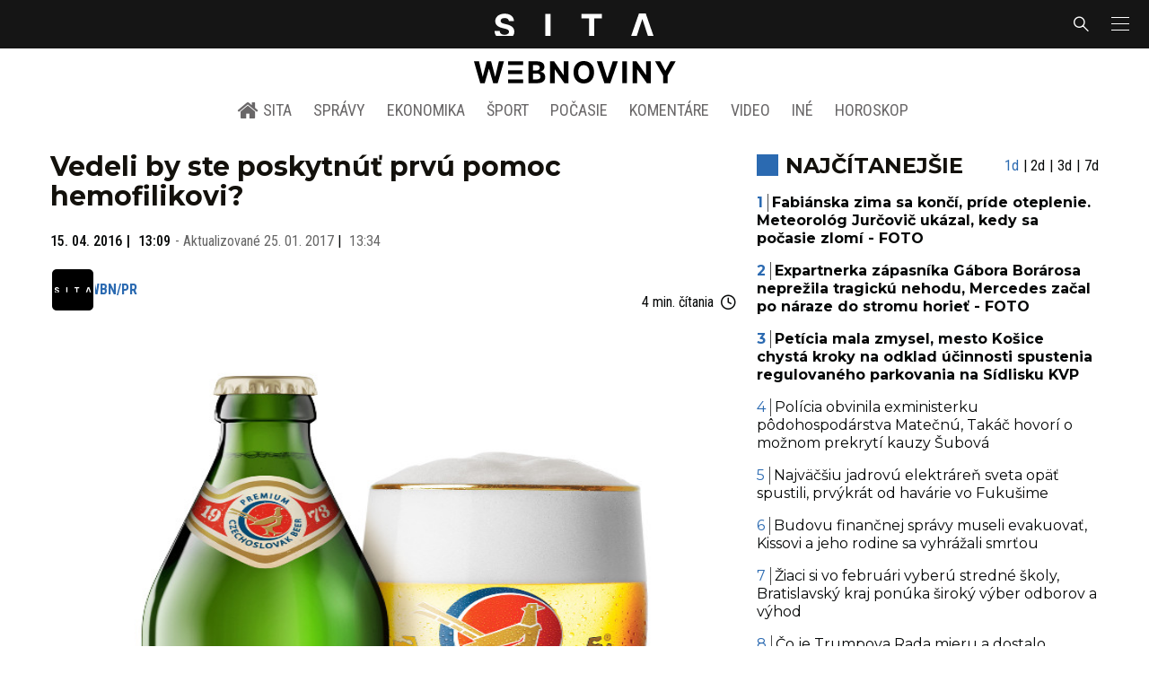

--- FILE ---
content_type: text/html; charset=utf-8
request_url: https://sita.sk/vedeli-by-ste-poskytnut-prvu-pomoc-hemofilikovi/
body_size: 17914
content:
<!doctype html>
<html data-n-head-ssr lang="sk" data-n-head="%7B%22lang%22:%7B%22ssr%22:%22sk%22%7D%7D">
  <head >
    <title>Vedeli by ste poskytnúť prvú pomoc hemofilikovi? - SITA.sk</title><meta data-n-head="ssr" charset="utf-8"><meta data-n-head="ssr" data-hid="viewport" name="viewport" content="width=device-width, initial-scale=1, viewport-fit=cover"><meta data-n-head="ssr" data-hid="google-site-verification" name="google-site-verification" content="k7HbwVF1TUnWU4rwDPg0_SJNxB6O227n1kW9wl_xhv8"><meta data-n-head="ssr" data-hid="facebook-domain-verification" name="facebook-domain-verification" content="sgqh6wn9vlcj85ntcc8xfy32qgbdx2"><meta data-n-head="ssr" data-hid="robots" name="robots" content="max-image-preview:large"><meta data-n-head="ssr" data-hid="charset" charset="utf-8"><meta data-n-head="ssr" data-hid="mobile-web-app-capable" name="mobile-web-app-capable" content="yes"><meta data-n-head="ssr" data-hid="apple-mobile-web-app-title" name="apple-mobile-web-app-title" content="SITA.sk | Objektívne správy zo Slovenska a zahraničia"><meta data-n-head="ssr" data-hid="author" name="author" content="SITA Slovenská tlačová agentúra a.s."><meta data-n-head="ssr" data-hid="theme-color" name="theme-color" content="#086CB7"><meta data-n-head="ssr" data-hid="copyright" content="SITA s.r.o." name="copyright"><meta data-n-head="ssr" data-hid="news_keywords" content="Zdravie a krása, Zdravie, Krajina záchrancov" name="news_keywords"><meta data-n-head="ssr" data-hid="og:locale" content="sk_SK" property="og:locale"><meta data-n-head="ssr" data-hid="og:type" content="article" property="og:type"><meta data-n-head="ssr" data-hid="og:title" content="Vedeli by ste poskytnúť prvú pomoc hemofilikovi? - SITA.sk" property="og:title"><meta data-n-head="ssr" data-hid="og:description" content="BRATISLAVA 15. apríla (WBN/PR) – Slovensko sa aj tento rok pripojí ku krajinám, ktoré si 17. apríla pripomínajú Svetový deň hemofílie. Košický Dóm sv. Alžbety s" property="og:description"><meta data-n-head="ssr" data-hid="description" content="BRATISLAVA 15. apríla (WBN/PR) – Slovensko sa aj tento rok pripojí ku krajinám, ktoré si 17. apríla pripomínajú Svetový deň hemofílie. Košický Dóm sv. Alžbety s" name="description"><meta data-n-head="ssr" data-hid="og:site_name" content="SITA.sk" property="og:site_name"><meta data-n-head="ssr" data-hid="article:tag" content="Krajina záchrancov" property="article:tag"><meta data-n-head="ssr" data-hid="article:section" content="Zdravie a krása" property="article:section"><meta data-n-head="ssr" data-hid="article:published_time" content="2016-04-15T13:09:07+02:00" property="article:published_time"><meta data-n-head="ssr" data-hid="article:modified_time" content="2017-01-25T13:34:49+01:00" property="article:modified_time"><meta data-n-head="ssr" data-hid="og:updated_time" content="2017-01-25T13:34:49+01:00" property="og:updated_time"><meta data-n-head="ssr" data-hid="fb:app_id" content="641384982725541" property="fb:app_id"><meta data-n-head="ssr" data-hid="og:image" content="https://cdn.sita.sk/sites/32/2016/04/bez-nazvu.jpg" property="og:image"><meta data-n-head="ssr" data-hid="og:image:secure_url" content="https://cdn.sita.sk/sites/32/2016/04/bez-nazvu.jpg" property="og:image:secure_url"><meta data-n-head="ssr" data-hid="og:image:width" content="1200" property="og:image:width"><meta data-n-head="ssr" data-hid="og:image:height" content="800" property="og:image:height"><link data-n-head="ssr" rel="icon" type="image/x-icon" href="/favicon.ico"><link data-n-head="ssr" rel="preconnect" href="https://sita.sk/"><link data-n-head="ssr" rel="preload" as="style" href="https://fonts.googleapis.com/css?family=Merriweather:400,700&amp;display=swap&amp;subset=latin-ext"><link data-n-head="ssr" rel="preload" as="style" href="https://fonts.googleapis.com/css?family=Roboto+Condensed:300,400,500,700&amp;display=swap&amp;subset=latin-ext"><link data-n-head="ssr" rel="preload" as="style" href="https://fonts.googleapis.com/css?family=Montserrat:300,400,500,700&amp;display=swap&amp;subset=latin-ext"><link data-n-head="ssr" rel="preload" as="style" href="https://fonts.googleapis.com/css?family=Roboto:300,400,500,700&amp;display=swap&amp;subset=latin-ext"><link data-n-head="ssr" data-hid="shortcut-icon" rel="shortcut icon" href="/_nuxt/icons/icon_64x64.4695fe.png"><link data-n-head="ssr" data-hid="apple-touch-icon" rel="apple-touch-icon" href="/_nuxt/icons/icon_512x512.4695fe.png" sizes="512x512"><link data-n-head="ssr" rel="manifest" href="/_nuxt/manifest.2f18a1ad.json" data-hid="manifest"><link data-n-head="ssr" rel="canonical" href="https://sita.sk/vedeli-by-ste-poskytnut-prvu-pomoc-hemofilikovi/"><script data-n-head="ssr" id="head-jsonld-organizer" data-hid="head-jsonld-organizer" type="application/ld+json">{"@type":"NewsMediaOrganization","@context":"http://schema.org","name":"SITA Slovenská tlačová agentúra","description":"Objektívne správy zo Slovenska a zahraničia","url":"https://sita.sk/","sameAs":["https://www.facebook.com/SITAwebnoviny","https://x.com/webnovinysk","https://www.instagram.com/sitawebnoviny/","https://www.youtube.com/@SITAagentura","https://www.tiktok.com/@sita_webnoviny","https://www.linkedin.com/company/sita-agentura/","https://t.me/sita_sk","https://news.google.com/publications/CAAqIAgKIhpDQklTRFFnTWFna0tCM05wZEdFdWMyc29BQVAB?hl=sk&gl=SK&ceid=SK%3Ask","https://sk.wikipedia.org/wiki/SITA_Slovensk%C3%A1_tla%C4%8Dov%C3%A1_agent%C3%BAra"],"logo":{"@type":"ImageObject","url":"https://cdn.sita.sk/sites/32/2025/08/sita-logo-1200x1200-1.png"}}</script><script data-n-head="ssr" id="head-jsonld-search" data-hid="head-jsonld-search" type="application/ld+json">{"@context":"https://schema.org","@type":"WebSite","url":"https://sita.sk/","potentialAction":[{"@type":"SearchAction","target":{"@type":"EntryPoint","urlTemplate":"https://sita.sk/vyhladavanie/?s={search_term_string}"},"query-input":"required name=search_term_string"}]}</script><script data-n-head="ssr" id="head-jsonld" data-hid="head-jsonld" type="application/ld+json">{"@context":"https://schema.org/","@type":"NewsArticle","mainEntityOfPage":{"@type":"WebPage","@id":"https://sita.sk/vedeli-by-ste-poskytnut-prvu-pomoc-hemofilikovi/"},"headline":"Vedeli by ste poskytnúť prvú pomoc hemofilikovi?","image":["https://cdn.sita.sk/sites/32/2016/04/bez-nazvu.jpg"],"datePublished":"2016-04-15T13:09:07+02:00","dateModified":"2017-01-25T13:34:49+01:00","articleSection":"Zdravie a krása","keywords":"Krajina záchrancov","about":[{"@type":"Thing","name":"Krajina záchrancov","url":"https://sita.sk/tag/krajina-zachrancov/"}],"isAccessibleForFree":true,"author":{"@type":"Person","name":"WBN/PR"},"publisher":{"@type":"NewsMediaOrganization","name":"SITA Slovenská tlačová agentúra","description":"Objektívne správy zo Slovenska a zahraničia","url":"https://sita.sk/","sameAs":["https://www.facebook.com/SITAwebnoviny","https://x.com/webnovinysk","https://www.instagram.com/sitawebnoviny/","https://www.youtube.com/@SITAagentura","https://www.tiktok.com/@sita_webnoviny","https://www.linkedin.com/company/sita-agentura/","https://t.me/sita_sk","https://news.google.com/publications/CAAqIAgKIhpDQklTRFFnTWFna0tCM05wZEdFdWMyc29BQVAB?hl=sk&gl=SK&ceid=SK%3Ask","https://sk.wikipedia.org/wiki/SITA_Slovensk%C3%A1_tla%C4%8Dov%C3%A1_agent%C3%BAra"],"logo":{"@type":"ImageObject","url":"https://cdn.sita.sk/sites/32/2025/08/sita-logo-1200x1200-1.png"}}}</script><script data-n-head="ssr" id="adsbygoogle-id" src="https://pagead2.googlesyndication.com/pagead/js/adsbygoogle.js?client=ca-pub-8122569195373301"></script><script data-n-head="ssr" id="google-publisher-tag-init-script">var PREBID_TIMEOUT = 1000;var googletag = googletag || {};googletag.cmd = googletag.cmd || [];var pbjs_AdUnits = [];var pbjs = pbjs || {};pbjs.que = pbjs.que || [];googletag.cmd.push(function() { googletag.pubads().disableInitialLoad(); });
      const pbjs_customPriceBuckests = {
        'buckets': [{
            'precision': 2,
            'min': 0,
            'max': 3,
            'increment': 0.01
          },
          {
            'precision': 2,
            'min': 3,
            'max': 8,
            'increment': 0.05
          },
          {
            'precision': 2,
            'min': 8,
            'max': 20,
            'increment': 0.5
          }
        ]
      };

      pbjs.que.push(function() {
        pbjs.express(); // Google Ad Manager Express module
        pbjs.setConfig({
          priceGranularity: pbjs_customPriceBuckests,
          useBidCache: true,
          debug: true,
          consentManagement: {
            gdpr: {
              cmpApi: 'iab',
              timeout: 8000,
              defaultGdprScope: true
            }
          }
        });
      });

      function initRequestBids() {
        if (pbjs.initAdserverSet) return;

        console.log('initRequestBids')
        pbjs.addAdUnits(pbjs_AdUnits);
        pbjs_AdUnits = [];

        pbjs.requestBids({
          bidsBackHandler: initAdserver,
          timeout: PREBID_TIMEOUT
        });
      }

      function initAdserver() {
        if (pbjs.initAdserverSet) return;
        pbjs.initAdserverSet = true;
        console.log('initAdserver')
        googletag.cmd.push(function() {
          pbjs.setTargetingForGPTAsync && pbjs.setTargetingForGPTAsync();
          googletag.enableServices();
          googletag.pubads().refresh();
        });
      }
      googletag.cmd.push(function(){
        googletag.pubads().setCentering(true)
        googletag.pubads().enableSingleRequest();
        googletag.pubads().enableLazyLoad({
          fetchMarginPercent: 100,
          renderMarginPercent: 100,
          mobileScaling: 2.0
        });
        googletag.pubads().setSafeFrameConfig({
          allowOverlayExpansion: true,
          allowPushExpansion: true,
          sandbox: true
        });
        // googletag.enableServices();
      });
    </script><script data-n-head="ssr" id="google-publisher-tag-lib-script" src="https://securepubads.g.doubleclick.net/tag/js/gpt.js"></script><script data-n-head="ssr" id="gemius-init-script">var pp_gemius_use_cmp = true;</script><script data-n-head="ssr" src="https://imasdk.googleapis.com/js/sdkloader/ima3.js"></script><link rel="preload" href="/_nuxt/25ceb06.modern.js" as="script"><link rel="preload" href="/_nuxt/a4f75da.modern.js" as="script"><link rel="preload" href="/_nuxt/css/4619e51.css" as="style"><link rel="preload" href="/_nuxt/487dd9e.modern.js" as="script"><link rel="preload" href="/_nuxt/css/5e945ed.css" as="style"><link rel="preload" href="/_nuxt/77d65f5.modern.js" as="script"><link rel="preload" href="/_nuxt/1850045.modern.js" as="script"><link rel="preload" href="/_nuxt/a500201.modern.js" as="script"><link rel="preload" href="/_nuxt/e70e70e.modern.js" as="script"><link rel="preload" href="/_nuxt/css/3041de8.css" as="style"><link rel="preload" href="/_nuxt/e163fa2.modern.js" as="script"><link rel="preload" href="/_nuxt/4062395.modern.js" as="script"><link rel="stylesheet" href="/_nuxt/css/4619e51.css"><link rel="stylesheet" href="/_nuxt/css/5e945ed.css"><link rel="stylesheet" href="/_nuxt/css/3041de8.css">
  </head>
  <body class="has-skin-sita" data-n-head="%7B%22class%22:%7B%22ssr%22:%22has-skin-sita%22%7D%7D">
    <div data-server-rendered="true" id="__nuxt"><!----><div id="__layout"><section class="body"><aside class="slidemenu"><nav role="navigation" aria-label="Sidebar Navigation" class="menu"><form action="/vyhladavanie/?s=" method="GET" class="navbar-searchform search field has-addons"><div class="control"><input placeholder="Zadajte vyhľadávaný výraz" type="text" name="s" value="" class="input"> <!----></div> <div class="control"><button title="Odoslať" type="submit" class="button is-primary"><span class="icon icon-search"></span></button></div></form> <div class="login is-inverted overlaypreloader topbar-meta is-loading"><div><a href="http://predplatne.sita.sk/subscriptions/subscriptions/new" target="_blank" class="button is-small is-primary button-register">
      Registrácia
    </a></div> <div class="dropdown is-right is-hoverable"><div class="dropdown-trigger"><span aria-haspopup="true" aria-controls="dropdown-login" class="button login-button-account is-small">
        Prihlásenie
        </span></div> <div id="dropdown-login" class="login-dropdown dropdown-menu"><div class="overlaypreloader"><!----></div></div></div></div> <div class="slidemenu-inner"><!----> <div class="menu-list menu-list-highlight"><span class="pulsing-bullet"></span> <div class="card"><div class="card-header"><div class="card-header-title"><h4>
        Aktuálne správy
      </h4></div> <p class="card-header-icon"><span class="icon"><span class="header-icon" style="transition: all 450ms ease 0s;"><svg viewBox="0 0 129 129"><g><path d="M121.3 34.6c-1.6-1.6-4.2-1.6-5.8 0l-51 51.1-51.1-51.1c-1.6-1.6-4.2-1.6-5.8 0-1.6 1.6-1.6 4.2 0 5.8l53.9 53.9c.8.8 1.8 1.2 2.9 1.2 1 0 2.1-.4 2.9-1.2l53.9-53.9c1.7-1.6 1.7-4.2.1-5.8z"></path></g></svg></span></span></p></div> <div class="accordion-body"><div class="card-content"><!----></div></div></div></div> <div class="menu-list"><a href="/" aria-current="page" class="card-header-title no-child icon-link is-active"><div class="slidemenu-icon icon icon-home"></div> <h4>SITA.sk</h4></a></div> <div class="menu-list menu-list-sita"><div class="card"><div class="card-header"><div class="card-header-title"><h4>
        Správy
      </h4></div> <p class="card-header-icon"><span class="icon"><span class="header-icon" style="transition: all 450ms ease 0s;"><svg viewBox="0 0 129 129"><g><path d="M121.3 34.6c-1.6-1.6-4.2-1.6-5.8 0l-51 51.1-51.1-51.1c-1.6-1.6-4.2-1.6-5.8 0-1.6 1.6-1.6 4.2 0 5.8l53.9 53.9c.8.8 1.8 1.2 2.9 1.2 1 0 2.1-.4 2.9-1.2l53.9-53.9c1.7-1.6 1.7-4.2.1-5.8z"></path></g></svg></span></span></p></div> <div class="accordion-body"><div class="card-content"><!----></div></div></div> <div class="card"><div class="card-header"><div class="card-header-title"><h4>
        Ekonomika
      </h4></div> <p class="card-header-icon"><span class="icon"><span class="header-icon" style="transition: all 450ms ease 0s;"><svg viewBox="0 0 129 129"><g><path d="M121.3 34.6c-1.6-1.6-4.2-1.6-5.8 0l-51 51.1-51.1-51.1c-1.6-1.6-4.2-1.6-5.8 0-1.6 1.6-1.6 4.2 0 5.8l53.9 53.9c.8.8 1.8 1.2 2.9 1.2 1 0 2.1-.4 2.9-1.2l53.9-53.9c1.7-1.6 1.7-4.2.1-5.8z"></path></g></svg></span></span></p></div> <div class="accordion-body"><div class="card-content"><!----></div></div></div> <div class="card"><div class="card-header"><div class="card-header-title"><h4>
        Spoločnosť
      </h4></div> <p class="card-header-icon"><span class="icon"><span class="header-icon" style="transition: all 450ms ease 0s;"><svg viewBox="0 0 129 129"><g><path d="M121.3 34.6c-1.6-1.6-4.2-1.6-5.8 0l-51 51.1-51.1-51.1c-1.6-1.6-4.2-1.6-5.8 0-1.6 1.6-1.6 4.2 0 5.8l53.9 53.9c.8.8 1.8 1.2 2.9 1.2 1 0 2.1-.4 2.9-1.2l53.9-53.9c1.7-1.6 1.7-4.2.1-5.8z"></path></g></svg></span></span></p></div> <div class="accordion-body"><div class="card-content"><!----></div></div></div> <div class="card"><div class="card-header"><div class="card-header-title"><h4>
        Šport
      </h4></div> <p class="card-header-icon"><span class="icon"><span class="header-icon" style="transition: all 450ms ease 0s;"><svg viewBox="0 0 129 129"><g><path d="M121.3 34.6c-1.6-1.6-4.2-1.6-5.8 0l-51 51.1-51.1-51.1c-1.6-1.6-4.2-1.6-5.8 0-1.6 1.6-1.6 4.2 0 5.8l53.9 53.9c.8.8 1.8 1.2 2.9 1.2 1 0 2.1-.4 2.9-1.2l53.9-53.9c1.7-1.6 1.7-4.2.1-5.8z"></path></g></svg></span></span></p></div> <div class="accordion-body"><div class="card-content"><!----></div></div></div> <div class="card"><div class="card-header"><div class="card-header-title"><h4>
        Počasie
      </h4></div> <p class="card-header-icon"><span class="icon"><span class="header-icon" style="transition: all 450ms ease 0s;"><svg viewBox="0 0 129 129"><g><path d="M121.3 34.6c-1.6-1.6-4.2-1.6-5.8 0l-51 51.1-51.1-51.1c-1.6-1.6-4.2-1.6-5.8 0-1.6 1.6-1.6 4.2 0 5.8l53.9 53.9c.8.8 1.8 1.2 2.9 1.2 1 0 2.1-.4 2.9-1.2l53.9-53.9c1.7-1.6 1.7-4.2.1-5.8z"></path></g></svg></span></span></p></div> <div class="accordion-body"><div class="card-content"><!----></div></div></div> <div class="card"><div class="card-header"><div class="card-header-title"><h4>
        Video
      </h4></div> <p class="card-header-icon"><span class="icon"><span class="header-icon" style="transition: all 450ms ease 0s;"><svg viewBox="0 0 129 129"><g><path d="M121.3 34.6c-1.6-1.6-4.2-1.6-5.8 0l-51 51.1-51.1-51.1c-1.6-1.6-4.2-1.6-5.8 0-1.6 1.6-1.6 4.2 0 5.8l53.9 53.9c.8.8 1.8 1.2 2.9 1.2 1 0 2.1-.4 2.9-1.2l53.9-53.9c1.7-1.6 1.7-4.2.1-5.8z"></path></g></svg></span></span></p></div> <div class="accordion-body"><div class="card-content"><!----></div></div></div> <div class="card"><div class="card-header"><div class="card-header-title"><h4>
        Horoskopy
      </h4></div> <p class="card-header-icon"><span class="icon"><span class="header-icon" style="transition: all 450ms ease 0s;"><svg viewBox="0 0 129 129"><g><path d="M121.3 34.6c-1.6-1.6-4.2-1.6-5.8 0l-51 51.1-51.1-51.1c-1.6-1.6-4.2-1.6-5.8 0-1.6 1.6-1.6 4.2 0 5.8l53.9 53.9c.8.8 1.8 1.2 2.9 1.2 1 0 2.1-.4 2.9-1.2l53.9-53.9c1.7-1.6 1.7-4.2.1-5.8z"></path></g></svg></span></span></p></div> <div class="accordion-body"><div class="card-content"><!----></div></div></div> <div class="card"><div class="card-header"><div class="card-header-title"><h4>
        Zaujímavosti
      </h4></div> <p class="card-header-icon"><span class="icon"><span class="header-icon" style="transition: all 450ms ease 0s;"><svg viewBox="0 0 129 129"><g><path d="M121.3 34.6c-1.6-1.6-4.2-1.6-5.8 0l-51 51.1-51.1-51.1c-1.6-1.6-4.2-1.6-5.8 0-1.6 1.6-1.6 4.2 0 5.8l53.9 53.9c.8.8 1.8 1.2 2.9 1.2 1 0 2.1-.4 2.9-1.2l53.9-53.9c1.7-1.6 1.7-4.2.1-5.8z"></path></g></svg></span></span></p></div> <div class="accordion-body"><div class="card-content"><!----></div></div></div> <div class="card"><div class="card-header"><div class="card-header-title"><h4>
        Fotogalérie
      </h4></div> <p class="card-header-icon"><span class="icon"><span class="header-icon" style="transition: all 450ms ease 0s;"><svg viewBox="0 0 129 129"><g><path d="M121.3 34.6c-1.6-1.6-4.2-1.6-5.8 0l-51 51.1-51.1-51.1c-1.6-1.6-4.2-1.6-5.8 0-1.6 1.6-1.6 4.2 0 5.8l53.9 53.9c.8.8 1.8 1.2 2.9 1.2 1 0 2.1-.4 2.9-1.2l53.9-53.9c1.7-1.6 1.7-4.2.1-5.8z"></path></g></svg></span></span></p></div> <div class="accordion-body"><div class="card-content"><!----></div></div></div> <div class="card"><div class="card-header"><div class="card-header-title"><h4>
        Magazíny
      </h4></div> <p class="card-header-icon"><span class="icon"><span class="header-icon" style="transition: all 450ms ease 0s;"><svg viewBox="0 0 129 129"><g><path d="M121.3 34.6c-1.6-1.6-4.2-1.6-5.8 0l-51 51.1-51.1-51.1c-1.6-1.6-4.2-1.6-5.8 0-1.6 1.6-1.6 4.2 0 5.8l53.9 53.9c.8.8 1.8 1.2 2.9 1.2 1 0 2.1-.4 2.9-1.2l53.9-53.9c1.7-1.6 1.7-4.2.1-5.8z"></path></g></svg></span></span></p></div> <div class="accordion-body"><div class="card-content"><!----></div></div></div></div> <div class="menu-list"><div class="card"><div class="card-header"><div class="card-header-title"><h4>
        Skupina SITA
      </h4></div> <p class="card-header-icon"><span class="icon"><span class="header-icon" style="transition: all 450ms ease 0s;"><svg viewBox="0 0 129 129"><g><path d="M121.3 34.6c-1.6-1.6-4.2-1.6-5.8 0l-51 51.1-51.1-51.1c-1.6-1.6-4.2-1.6-5.8 0-1.6 1.6-1.6 4.2 0 5.8l53.9 53.9c.8.8 1.8 1.2 2.9 1.2 1 0 2.1-.4 2.9-1.2l53.9-53.9c1.7-1.6 1.7-4.2.1-5.8z"></path></g></svg></span></span></p></div> <div class="accordion-body"><div class="card-content"><!----></div></div></div></div> <div class="menu-list"><a href="https://sita.ecomailapp.cz/public/subscribe/6/3fdfd544852ed7431aa64f3b9481afb9" target="_blank" class="card-header-title no-child"><h4>Newsletter</h4></a></div> <div class="social-icons"><a href="https://www.facebook.com/SITAwebnoviny" target="_blank" class="social-icon"><div class="icon icon-facebook-round"></div></a> <a href="https://x.com/webnovinysk" target="_blank" class="social-icon"><div class="icon icon-twitter-x"></div></a> <a href="https://www.instagram.com/sitawebnoviny/" target="_blank" class="social-icon"><div class="icon icon-instagram-square"></div></a> <a href="https://www.youtube.com/@SITAagentura" target="_blank" class="social-icon"><div class="icon icon-youtube-round"></div></a> <a href="https://www.tiktok.com/@sita_webnoviny" target="_blank" class="social-icon"><div class="icon icon-tiktok-round"></div></a> <a href="https://www.linkedin.com/company/sita-agentura/" target="_blank" class="social-icon"><div class="icon icon-linkedin-round"></div></a></div></div></nav></aside> <div class="topbar-wrap"><div class="topbar is-touch-padding"><!----> <div class="topbar-start"></div> <div class="topbar-center"><div class="topbar-brand"><a href="/" aria-current="page" class="is-active"><img src="/assets/images/logo/sita.svg?1" alt="SITA" height="22" width="175" class="topbar-brand-img"></a></div></div> <div class="topbar-end"><div class="navbar-search navbar-end"><a class="icon-search navbar-item"></a></div> <a class="navbar-item navbar-menu_burger topbar-menu-toggle"><span role="button" aria-label="menu" aria-expanded="false" class="navbar-burger"><span aria-hidden="true"></span> <span aria-hidden="true"></span> <span aria-hidden="true"></span></span></a></div></div></div> <header class="header"><!----> <div class="navbar is-header"><div class="container"><div class="navbar-center"><div class="navbar-brand"><a href="/" aria-current="page" class="navbar-item is-logo is-active"><img src="/assets/images/logo/webnoviny.svg" alt="SITA logo" height="25" width="177" class="navbar-logo-sita sita-only-logo"> <!----></a></div></div></div></div> <nav role="navigation" aria-label="Main navigation" class="navbar is-menu"><div class="container"><div class="navbar-menu navbar-menu-main"><div class="navbar-center"><a href="/" class="navbar-item is-tab"><div class="navbar-icon icon icon-home"></div>
    SITA
  </a> <div class="navbar-item has-dropdown is-hoverable"><a href="/kategoria/spravy/" class="navbar-link is-arrowless is-tab">
      Správy
    </a> <div class="navbar-dropdown"><a href="/kl/spravy/svet/" class="navbar-item">
        Správy zo sveta
      </a> <a href="/kl/spravy/slovensko/" class="navbar-item">
        Správy zo Slovenska
      </a> <a href="/kl/politika/slovensko/" class="navbar-item">
        Politika zo Slovenska
      </a> <a href="/kl/politika/svet/" class="navbar-item">
        Politika zo sveta
      </a> <a href="/kategoria/spravy/filantropia/" class="navbar-item">
        Filantropia
      </a> <a href="/vskolstve/" class="navbar-item">
        Školstvo
      </a> <a href="/nasvidiek/" class="navbar-item">
        Vidiek
      </a></div></div> <div class="navbar-item has-dropdown is-hoverable"><a href="/kategoria/ekonomika/" class="navbar-link is-arrowless is-tab">
      Ekonomika
    </a> <div class="navbar-dropdown"><a href="/kl/ekonomika/slovensko/" class="navbar-item">
        Ekonomika zo Slovenska
      </a> <a href="/kl/ekonomika/svet/" class="navbar-item">
        Ekonomika zo Sveta
      </a> <a href="/venergetike/" class="navbar-item">
        Energetika
      </a> <a href="/vofinanciach/" class="navbar-item">
        Financie
      </a> <a href="/vzdravotnictve/" class="navbar-item">
        Zdravotníctvo
      </a> <a href="/nasadoprava/" class="navbar-item">
        Doprava
      </a> <a href="/byvaniehrou/" class="navbar-item">
        Bývanie
      </a></div></div> <div class="navbar-item has-dropdown is-hoverable"><a href="/kategoria/sport/" class="navbar-link is-arrowless is-tab">
      Šport
    </a> <div class="navbar-dropdown"><a href="/kategoria/sport/futbal/" class="navbar-item">
        Futbal
      </a> <a href="/kategoria/sport/hokej/" class="navbar-item">
        Hokej
      </a> <a href="/kategoria/sport/tenis/" class="navbar-item">
        Tenis
      </a> <a href="/kategoria/sport/lyzovanie/" class="navbar-item">
        Lyžovanie
      </a> <a href="/kategoria/sport/ostatne-sporty/" class="navbar-item">
        Ostatné športy
      </a></div></div> <div class="navbar-item has-dropdown is-hoverable"><a href="/pocasie/slovensko/dnes/" class="navbar-link is-arrowless is-tab">
      Počasie
    </a></div> <div class="navbar-item has-dropdown is-hoverable"><a href="/tag/nazory-a-komentare/" class="navbar-link is-arrowless is-tab">
      Komentáre
    </a></div> <div class="navbar-item has-dropdown is-hoverable"><a href="/tv/" class="navbar-link is-arrowless is-tab">
      Video
    </a></div> <div class="navbar-item has-dropdown is-hoverable is-hidden-touch"><a href="#" class="navbar-link is-arrowless is-tab">
      Iné
    </a> <div class="navbar-dropdown"><a href="/blog/" class="navbar-item">
        Blog
      </a> <a href="/byvaniehrou/" class="navbar-item">
        Bývanie
      </a> <a href="/cestujsi/" class="navbar-item">
        Cestovanie
      </a> <a href="/kategoria/kultura/" class="navbar-item">
        Kultúra
      </a> <a href="/kategoria/zaujimavosti/" class="navbar-item">
        Zaujímavosti
      </a> <a href="/kategoria/zdravie/" class="navbar-item">
        Zdravie
      </a> <a href="/kategoria/zena/" class="navbar-item">
        Žena
      </a> <a href="/casova-os/" class="navbar-item">
        Aktuálne správy
      </a> <a href="/tag/rozhovory/" class="navbar-item">
        Rozhovory
      </a></div></div> <div class="navbar-item has-dropdown is-hoverable"><a href="/horoskop/" class="navbar-link is-arrowless is-tab">
      Horoskop
    </a></div></div></div></div></nav> <!----></header> <div class="branding branding-wide"><div class="branding-left"><!----></div> <div class="branding-right"><!----></div> <!----></div> <div class="container"><div class="notification is-danger is-browsersupport">
    Používate <strong>zastaralý</strong> prehliadač, stránka sa Vám nemusí
    zobraziť správne. Odporúčame
    <a href="http://browsehappy.com/" target="_blank" rel="noopener">stiahnuť nový prehliadač tu</a>.
  </div></div> <!----> <main class="main is-default post-redesign"><div class="main-container container"><div class="post-redesign-content"><article class="main-content entry is-article post-178304"><!----> <!----> <header class="entry-heading"><h1 class="entry-title title">Vedeli by ste poskytnúť prvú pomoc hemofilikovi?</h1> <!----> <div class="entry-meta entry-meta-dates"><div class="entry-meta-dates-created"><time datetime="2016-04-15T13:09:07+02:00" class="entry-meta-item entry-meta-date">15. 04. 2016</time> <time datetime="2016-04-15T13:09:07+02:00" class="entry-meta-item entry-meta-date">13:09</time></div> <div class="entry-meta-dates-updated"><span>-</span> Aktualizované
    <time datetime="2017-01-25T13:34:49+01:00" class="entry-meta-item entry-meta-date">25. 01. 2017</time> <time datetime="2017-01-25T13:34:49+01:00" class="entry-meta-item entry-meta-date">13:34</time></div></div> <div class="entry-top-meta is-flex"><div class="entry-authormeta entry-authormeta-multiple is-flex"><div class="entry-authormeta-images is-flex"><div class="entry-authormeta-image image"><span><img src="https://cdn.sita.sk/sites/32/2023/02/sita-profile-default-logo.svg" alt="WBN/PR" width="50" height="50"></span></div></div> <div class="entry-authormeta-single-name"><div><div class="entry-authormeta-namewrap"><strong class="entry-authormeta-name">WBN/PR</strong></div></div> <!----></div></div> <div class="article-meta is-flex"><div class="article-length">
    4 min. čítania
    <div class="icon icon-clock"></div></div> <!----></div></div> <div class="entry-image image is-featured"><img src="https://cdn.sita.sk/sites/32/2016/04/bez-nazvu.jpg" alt="" class="image-img"> <div class="image-caption"><!----> <span class="image-caption-copyright">Foto: Krajina záchrancov</span></div></div> <div class="is-flex entry-meta-share"><div class="entry-meta entry-meta-links"><!----> <span class="entry-meta-item entry-meta-categories"><a href="/kategoria/zdravie/zdravie-a-krasa/" rel="category tag" class="link">Zdravie a krása
    </a></span> <!----> <!----></div> <div class="entry-share-redesign"><div class="is-hidden-desktop"><button class="share-button"><div class="icon icon-share2"></div>
      Zdieľať
    </button></div> <button class="share-button is-hidden-touch"><div class="icon icon-share2"></div>
    Zdieľať
  </button> <!----></div></div> <!----></header> <main class="entry-main"><div class="content entry-content wp-content"><div class="wp-content-inner"><p>BRATISLAVA 15. apríla (WBN/PR) – <strong>Slovensko sa aj tento rok pripojí ku krajinám, ktoré si 17. apríla pripomínajú Svetový deň hemofílie. Košický Dóm sv. Alžbety sa v piatok v noci symbolicky rozsvieti na červeno s cieľom upozorniť na genetickú poruchu, spôsobujúcu nedostatočnú zrážanlivosť krvi. Pripojí sa tak k ďalším miestam sveta ako Niagarské vodopády či CN Tower v Toronte. Keďže ľuďom s ťažším typom tohto ochorenia hrozí riziko vykrvácania, rýchla prvá pomoc je pre nich základnou podmienkou prežitia.  </strong></p><!----><p><strong>Nevyliečiteľná, no dobre liečiteľná </strong></p><p>Hemofilici nekrvácajú rýchlejšie ako zdraví ľudia. Zastavenie krvácania však trvá dlhšie. Podľa informácií Národného hemofilického centra u nás trpí hemofíliou okolo 590 ľudí.<i> „Skutočný  počet pacientov  so zvýšenou krvácavosťou  je však vyšší,  keďže okrem hemofílie Národný register  vrodených  krvácavých ochorení  eviduje takmer 2 450 jedincov s ďalšími  poruchami zrážania krvi. V minulosti bola kvalita života s touto diagnózou veľmi  nízka. Dnes majú pacienti  vďaka liečbe šancu na plnohodnotný život s malými obmedzeniami,“</i> vysvetľuje Jaroslav Janovec, predseda Slovenského hemofilického združenia. Hemofília je choroba, pri ktorej chýba v krvi bielkovina, umožňujúca zrážanie krvi. Choroba sa nedá vyliečiť, pacientom však pomáhajú lieky, ktoré spomínanú bielkovinu v organizme dokážu nahradiť. Významnú úlohu v ich bezpečnosti však zohráva okrem liečby aj to, že im ich blízki, priatelia či kolegovia, vedia v prípade potreby poskytnúť prvú pomoc  a dokonca aj vnútrožilovo podať liek.  </p><p><strong>Rizikom je najmä vnútorné krvácanie</strong></p><p>Jedným z najväčších rizík sú pre hemofilikov úrazy, ktoré spôsobujú vonkajšie či vnútorné krvácanie.<i> „Pri úrazoch akéhokoľvek typu je veľmi podstatné hemofilikovi poskytnúť rýchlu prvú pomoc, podať mu liek, ktorý by mal mať pri sebe a ktorý by mal zabrániť vykrvácaniu. Zavolať 112-tku je vhodné aj v prípade, že nie sú viditeľné žiadne vonkajšie zranenia a dotyčný je pri vedomí a nesťažuje sa na žiadne bolesti. V prípade väčšieho poranenia je však nevyhnutné  ihneď  kontaktovať aj špecialistu – hematológa príslušnej regionálnej nemocnice, ktorý zabezpečí adekvátnu liečbu krvácania.  “ </i>konštatuje MUDr. Angelika Bátorová, PhD., prednostka Kliniky hematológie a trasfúziológie LF UK, SZU a UNB a vedúca Národného hemofilického centra, Nemocnica sv. Cyrila a Metoda, UNB. Upozorňuje,  že neviditeľné vnútorné krvácanie môže byť  pre hemofilikov životunebezpečné a včasné podanie lieku ešte pred prevozom do nemocnice  je neraz  život zachraňujúcim úkonom.  </p><p><strong>Prvá pomoc sa veľmi nelíši</strong><!----></p><p>Podanie prvej pomoci hemofilikom sa takmer nelíši od prvej pomoci ľudom bez tejto diagnózy.<i> „Ak je viditeľné vonkajšie krvácanie, treba ho zastaviť. Platia rovnaké zásady ako pri ostatných ľuďoch: pri rane s krvácaním tlačíme prstami alebo dlaňou priamo v mieste krvácania. Keď má záchranca k dispozícii obväzy a absolvoval kurz prvej pomoci, môže aplikovať tlakový obväz. Treba si však uvedomiť, že bez podania lieku sa u hemofilika krvácanie nezastaví napriek  týmto opatreniam,  preto ostáva prvoradou snaha čo najskôr podať  liek obsahujúci  chýbajúcu bielkovinu v krvi“ </i>opisuje Doc. MUDr. Viliam Dobiáš, PhD. odborný garant projektu Krajina záchrancov. </p><p><strong>Problémom je identifikácia</strong></p><p>Každé viditeľné vonkajšie krvácanie treba zastaviť čím skôr. Pri krvácaní z rán na končatinách a krku, kde veľké cievy prebiehajú tesne pod povrchom kože je dôležité spolu so zastavením krvácania poskytnúť aj protišokové opatrenia. Je to hlavne uloženie do pohodlnej polohy, upokojovanie a bránenie stratám tepla prikrytím.“ radí doktor. Ak je postihnutý v bezvedomí, najväčším rizikom pri<!----></p><p>prvej pomoci a následnej hospitalizácii je fakt, že jeho diagnóza zostane neodhalená. „Hemofilici nosia pri sebe preukaz s upozornením a s telefonickým kontaktom na ošetrujúceho hematológa, ktorý upozorní na potrebu špeciálnej nemocničnej starostlivosti“ konštatuje Viliam Dobiáš. </p><p><i>„Štatistiky hovoria, že 75 percent úrazov sa stane v prítomnosti blízkych či kolegov, prvú pomoc však ovláda stále veľmi málo ľudí. V prípade hemofilikov platí rovnaké pravidlo ako pri ostatných ľuďoch: aj keď ich diagnózu nepoznáte, akákoľvek prvá pomoc je pri úraze lepšia, ako žiadna,“ v</i>ysvetľuje garant projektu Krajina záchrancov. </p></div></div> <div class="is-flex entry-social-share"><div class="social-follow-container"><!----> <!----> <!----> <!----> <!----></div> <div class="newsletter-redesign"><button class="newsletter-button"><div class="icon icon-mail4"></div>
    Odber noviniek
  </button> <!----></div> <div class="entry-share-redesign"><div class="is-hidden-desktop"><button class="share-button"><div class="icon icon-share2"></div>
      Zdieľať
    </button></div> <button class="share-button is-hidden-touch"><div class="icon icon-share2"></div>
    Zdieľať
  </button> <!----></div></div> <!----> <!----> <div class="entry-tags tags are-large"><strong class="tags-title">Okruhy tém:</strong> <a href="/tag/krajina-zachrancov/" rel="category tag" class="entry-tags-item tag link has-tag-separator">Krajina záchrancov
  </a></div> <!----> <!----> <!----> <div class="is-flex margin-top-two bottom-border"><div class="sendtip">
  Máte tip na článok?
  <a href="/tipy-na-clanky/" class="sendtip-link">Napíšte nám TU</a></div> <div class="entry-report-problem"><a href="mailto:webredakcia@sita.sk?subject=Report chyby na SITA.sk&amp;body=Dobry%20den,%0AMate%20chybu%20na%20adrese%0A%0Ahttps://sita.sk/vedeli-by-ste-poskytnut-prvu-pomoc-hemofilikovi/%0A%0AChyba%20sa%20prejavuje%20takto:%0A%5Bpros%C3%ADm%20rozp%C3%ADsa%C5%A5%20a%20nap%C3%ADsa%C5%A5%20aj%20n%C3%A1zov%20a%20verziu%20prehliada%C4%8Da%5D%0A%0A" class="link has-text-danger"><small class="icon icon-notification"></small>
          Nahlásiť problém
        </a></div></div> <div id="taboola-recommended" class="has-text-right taboola-recommended"></div> <div class="widget articles-new"><h2 class="widget-title-wrap hr"><span class="widget-title hr-item title">Najnovšie na SITA.sk</span></h2> <div class="is-hidden-touch"><div class="articlelist is-style-three-grid"><div class="articlelist-item"><article class="media is-style-grid-small"><figure><a href="/venergetike/energopomoc-na-elektrinu-a-plyn-nebude-vyplacana-formou-energopoukazok-ako-bude-poskytovana/" class="media-image image"><img loading="lazy" src="https://cdn.sita.sk/sites/32/2025/12/adresna-energopomoc-672x448.jpg" alt="Adresná energopomoc." width="672" height="448"> <!----></a></figure> <header class="media-header"><h2 class="media-title title"><a href="/venergetike/energopomoc-na-elektrinu-a-plyn-nebude-vyplacana-formou-energopoukazok-ako-bude-poskytovana/" class="link media-link">Energopomoc na elektrinu a plyn nebude vyplácaná formou energopoukážok. Ako bude poskytovaná?
      </a></h2> <small class="media-author"><a href="/author/boristytykalo/" class="media-author-link">Boris Tytykalo
    </a></small></header></article></div><div class="articlelist-item"><article class="media is-style-grid-small"><figure><a href="/fabianska-zima-sa-konci-pride-oteplenie-meteorolog-jurcovic-ukazal-kedy-sa-pocasie-zlomi-foto/" class="media-image image"><img loading="lazy" src="https://cdn.sita.sk/sites/32/2026/01/pocasie-na-zajtra-a-predpoved-na-dalsie-dni-pride-zmena-672x448.jpg" alt="Počasie na zajtra a predpoved na ďalsie dni, príde zmena." width="672" height="448"> <!----></a></figure> <header class="media-header"><h2 class="media-title title"><a href="/fabianska-zima-sa-konci-pride-oteplenie-meteorolog-jurcovic-ukazal-kedy-sa-pocasie-zlomi-foto/" class="link media-link">Fabiánska zima sa končí, príde oteplenie. Meteorológ Jurčovič ukázal, kedy sa počasie zlomí - FOTO
      </a></h2> <small class="media-author"><span class="media-author-name">SITA Webnoviny</span></small></header></article></div><div class="articlelist-item"><article class="media is-style-grid-small"><figure><a href="/post-bellum-nesuhlasi-s-vysledkami-vladneho-auditu-v-pripade-vymahania-penazi-sa-obrati-na-sud/" class="media-image image"><img loading="lazy" src="https://cdn.sita.sk/sites/32/2024/11/justicia-672x448.jpg" alt="Justícia, súd, peniaze" width="672" height="448"> <!----></a></figure> <header class="media-header"><h2 class="media-title title"><a href="/post-bellum-nesuhlasi-s-vysledkami-vladneho-auditu-v-pripade-vymahania-penazi-sa-obrati-na-sud/" class="link media-link">Post Bellum nesúhlasí s výsledkami vládneho auditu, v prípade vymáhania peňazí sa obráti na súd
      </a></h2> <small class="media-author"><a href="/author/salek/" class="media-author-link">Martin Šálek
    </a></small></header></article></div><div class="articlelist-item"><article class="media is-style-grid-small"><figure><a href="/gubik-sa-pustil-do-gyimesiho-je-to-agent-provokater-ktory-robi-vsade-rozbroje-absolutne-nelutujem-ze-sme-ho-vylucili-video/" class="media-image image"><img loading="lazy" src="https://cdn.sita.sk/sites/32/2026/01/gubik-gyimesi-scaled-e1768998142278-672x448.jpg" alt="Gubik gyimesi.jpg" width="672" height="448"> <span class="articleoptions articleoptions-text articleoptions-image-text"><!----> <span title="Obsahuje video" class="articleoptions-item text-video"></span> <!----></span></a></figure> <header class="media-header"><h2 class="media-title title"><a href="/gubik-sa-pustil-do-gyimesiho-je-to-agent-provokater-ktory-robi-vsade-rozbroje-absolutne-nelutujem-ze-sme-ho-vylucili-video/" class="link media-link">Gubík sa pustil do Gyimesiho: Je to agent provokatér, ktorý robí všade rozbroje. Absolútne neľutujem, že sme ho vylúčili - VIDEO
      </a></h2> <small class="media-author"><a href="/author/anitaradi/" class="media-author-link">Anita Radi
    </a></small></header></article></div><div class="articlelist-item"><article class="media is-style-grid-small"><figure><a href="/davidovich-fokina-sa-na-australian-open-dostal-do-sporu-s-opitymi-fanusikmi-co-sa-spanielovi-nepacilo-video/" class="media-image image"><img loading="lazy" src="https://cdn.sita.sk/sites/32/2025/10/switzerland_tennis_open_43072-672x448.jpg" alt="Alejandro Davidovich Fokina" width="672" height="448"> <span class="articleoptions articleoptions-text articleoptions-image-text"><!----> <span title="Obsahuje video" class="articleoptions-item text-video"></span> <!----></span></a></figure> <header class="media-header"><h2 class="media-title title"><a href="/davidovich-fokina-sa-na-australian-open-dostal-do-sporu-s-opitymi-fanusikmi-co-sa-spanielovi-nepacilo-video/" class="link media-link">Davidovich Fokina sa na Australian Open dostal do sporu s opitými fanúšikmi. Čo sa Španielovi nepáčilo? - VIDEO
      </a></h2> <small class="media-author"><a href="/author/mraz/" class="media-author-link">Peter Mráz
    </a></small></header></article></div><div class="articlelist-item"><article class="media is-style-grid-small"><figure><a href="/slavnostna-premiera-princezna-stokrat-inak-ktore-zname-tvare-si-ju-prisli-vychutnat/" class="media-image image"><img loading="lazy" src="https://cdn.sita.sk/sites/32/2026/01/foto1-scaled-1-672x448.jpg" alt="Foto1.jpg" width="672" height="448"> <span class="articleoptions articleoptions-text articleoptions-image-text"><!----> <span title="Obsahuje video" class="articleoptions-item text-video"></span> <!----></span></a></figure> <header class="media-header"><h2 class="media-title title"><a href="/slavnostna-premiera-princezna-stokrat-inak-ktore-zname-tvare-si-ju-prisli-vychutnat/" class="link media-link">Slávnostná premiéra Princezná stokrát inak: Ktoré známe tváre si ju prišli vychutnať?
      </a></h2> <small class="media-author"><span class="media-author-name">Informačný servis</span></small></header></article></div></div></div> <div class="is-hidden-desktop"><div class="articlelist"><div class="articlelist-item"><article class="media is-default is-style-4-redesign"><figure class="media-left"><a href="/venergetike/energopomoc-na-elektrinu-a-plyn-nebude-vyplacana-formou-energopoukazok-ako-bude-poskytovana/" class="media-image image"><img loading="lazy" src="https://cdn.sita.sk/sites/32/2025/12/adresna-energopomoc-312x208.jpg" alt="Adresná energopomoc." width="312" height="208"> <!----></a></figure> <header class="media-content"><h2 class="media-title title"><a href="/venergetike/energopomoc-na-elektrinu-a-plyn-nebude-vyplacana-formou-energopoukazok-ako-bude-poskytovana/" class="link media-link">Energopomoc na elektrinu a plyn nebude vyplácaná formou energopoukážok. Ako bude poskytovaná?
      </a></h2> <!----></header></article></div><div class="articlelist-item"><article class="media is-default is-style-4-redesign"><figure class="media-left"><a href="/fabianska-zima-sa-konci-pride-oteplenie-meteorolog-jurcovic-ukazal-kedy-sa-pocasie-zlomi-foto/" class="media-image image"><img loading="lazy" src="https://cdn.sita.sk/sites/32/2026/01/pocasie-na-zajtra-a-predpoved-na-dalsie-dni-pride-zmena-312x208.jpg" alt="Počasie na zajtra a predpoved na ďalsie dni, príde zmena." width="312" height="208"> <!----></a></figure> <header class="media-content"><h2 class="media-title title"><a href="/fabianska-zima-sa-konci-pride-oteplenie-meteorolog-jurcovic-ukazal-kedy-sa-pocasie-zlomi-foto/" class="link media-link">Fabiánska zima sa končí, príde oteplenie. Meteorológ Jurčovič ukázal, kedy sa počasie zlomí - FOTO
      </a></h2> <!----></header></article></div><div class="articlelist-item"><article class="media is-default is-style-4-redesign"><figure class="media-left"><a href="/post-bellum-nesuhlasi-s-vysledkami-vladneho-auditu-v-pripade-vymahania-penazi-sa-obrati-na-sud/" class="media-image image"><img loading="lazy" src="https://cdn.sita.sk/sites/32/2024/11/justicia-312x208.jpg" alt="Justícia, súd, peniaze" width="312" height="208"> <!----></a></figure> <header class="media-content"><h2 class="media-title title"><a href="/post-bellum-nesuhlasi-s-vysledkami-vladneho-auditu-v-pripade-vymahania-penazi-sa-obrati-na-sud/" class="link media-link">Post Bellum nesúhlasí s výsledkami vládneho auditu, v prípade vymáhania peňazí sa obráti na súd
      </a></h2> <!----></header></article></div><div class="articlelist-item"><article class="media is-default is-style-4-redesign"><figure class="media-left"><a href="/gubik-sa-pustil-do-gyimesiho-je-to-agent-provokater-ktory-robi-vsade-rozbroje-absolutne-nelutujem-ze-sme-ho-vylucili-video/" class="media-image image"><img loading="lazy" src="https://cdn.sita.sk/sites/32/2026/01/gubik-gyimesi-scaled-e1768998142278-312x208.jpg" alt="Gubik gyimesi.jpg" width="312" height="208"> <span class="articleoptions articleoptions-text articleoptions-image-text"><!----> <span title="Obsahuje video" class="articleoptions-item text-video"></span> <!----></span></a></figure> <header class="media-content"><h2 class="media-title title"><a href="/gubik-sa-pustil-do-gyimesiho-je-to-agent-provokater-ktory-robi-vsade-rozbroje-absolutne-nelutujem-ze-sme-ho-vylucili-video/" class="link media-link">Gubík sa pustil do Gyimesiho: Je to agent provokatér, ktorý robí všade rozbroje. Absolútne neľutujem, že sme ho vylúčili - VIDEO
      </a></h2> <!----></header></article></div><div class="articlelist-item"><article class="media is-default is-style-4-redesign"><figure class="media-left"><a href="/davidovich-fokina-sa-na-australian-open-dostal-do-sporu-s-opitymi-fanusikmi-co-sa-spanielovi-nepacilo-video/" class="media-image image"><img loading="lazy" src="https://cdn.sita.sk/sites/32/2025/10/switzerland_tennis_open_43072-312x208.jpg" alt="Alejandro Davidovich Fokina" width="312" height="208"> <span class="articleoptions articleoptions-text articleoptions-image-text"><!----> <span title="Obsahuje video" class="articleoptions-item text-video"></span> <!----></span></a></figure> <header class="media-content"><h2 class="media-title title"><a href="/davidovich-fokina-sa-na-australian-open-dostal-do-sporu-s-opitymi-fanusikmi-co-sa-spanielovi-nepacilo-video/" class="link media-link">Davidovich Fokina sa na Australian Open dostal do sporu s opitými fanúšikmi. Čo sa Španielovi nepáčilo? - VIDEO
      </a></h2> <!----></header></article></div><div class="articlelist-item"><article class="media is-default is-style-4-redesign"><figure class="media-left"><a href="/slavnostna-premiera-princezna-stokrat-inak-ktore-zname-tvare-si-ju-prisli-vychutnat/" class="media-image image"><img loading="lazy" src="https://cdn.sita.sk/sites/32/2026/01/foto1-scaled-1-312x208.jpg" alt="Foto1.jpg" width="312" height="208"> <span class="articleoptions articleoptions-text articleoptions-image-text"><!----> <span title="Obsahuje video" class="articleoptions-item text-video"></span> <!----></span></a></figure> <header class="media-content"><h2 class="media-title title"><a href="/slavnostna-premiera-princezna-stokrat-inak-ktore-zname-tvare-si-ju-prisli-vychutnat/" class="link media-link">Slávnostná premiéra Princezná stokrát inak: Ktoré známe tváre si ju prišli vychutnať?
      </a></h2> <!----></header></article></div></div></div></div></main> <footer class="entry-main"> <!----></footer></article></div> <div class="main-sidebar"><!----> <!----> <div class="widget top-articles"><div class="widget-title-wrap hr"><div class="hr-item"><h2 class="widget-title title">Najčítanejšie</h2></div> <div class="hr-right piped"><span class="piped-item"><a class="piped-link is-active">1d</a></span><span class="piped-item"><a class="piped-link">2d</a></span><span class="piped-item"><a class="piped-link">3d</a></span><span class="piped-item"><a class="piped-link">7d</a></span></div></div> <div class="widget-content"><div class="articlelist"><div class="articlelist-item"><article class="media is-style-2"><header class="media-content"><h2 data-appendtextbefore="1" class="media-title title"><a href="/fabianska-zima-sa-konci-pride-oteplenie-meteorolog-jurcovic-ukazal-kedy-sa-pocasie-zlomi-foto/" class="link media-link"><!---->Fabiánska zima sa končí, príde oteplenie. Meteorológ Jurčovič ukázal, kedy sa počasie zlomí - FOTO
      </a></h2></header></article></div><div class="articlelist-item"><article class="media is-style-2"><header class="media-content"><h2 data-appendtextbefore="2" class="media-title title"><a href="/expartnerka-zapasnika-gabora-borarosa-neprezila-tragicku-nehodu-mercedes-zacal-po-naraze-do-stromu-horiet-foto/" class="link media-link"><!---->Expartnerka zápasníka Gábora Borárosa neprežila tragickú nehodu, Mercedes začal po náraze do stromu horieť - FOTO
      </a></h2></header></article></div><div class="articlelist-item"><article class="media is-style-2"><header class="media-content"><h2 data-appendtextbefore="3" class="media-title title"><a href="/nasadoprava/peticia-mala-zmysel-mesto-kosice-chysta-kroky-na-odklad-ucinnosti-spustenia-regulovaneho-parkovania-na-sidlisku-kvp/" class="link media-link"><!---->Petícia mala zmysel, mesto Košice chystá kroky na odklad účinnosti spustenia regulovaného parkovania na Sídlisku KVP
      </a></h2></header></article></div><div class="articlelist-item"><article class="media is-style-2"><header class="media-content"><h2 data-appendtextbefore="4" class="media-title title"><a href="/policia-obvinila-exministerku-podohospodarstva-matecnu-takac-hovori-o-moznom-prekryti-kauzy-subova/" class="link media-link"><!---->Polícia obvinila exministerku pôdohospodárstva Matečnú, Takáč hovorí o možnom prekrytí kauzy Šubová
      </a></h2></header></article></div><div class="articlelist-item"><article class="media is-style-2"><header class="media-content"><h2 data-appendtextbefore="5" class="media-title title"><a href="/venergetike/najvacsiu-jadrovu-elektraren-sveta-opat-spustili-prvykrat-od-havarie-vo-fukusime/" class="link media-link"><!---->Najväčšiu jadrovú elektráreň sveta opäť spustili, prvýkrát od havárie vo Fukušime
      </a></h2></header></article></div><div class="articlelist-item"><article class="media is-style-2"><header class="media-content"><h2 data-appendtextbefore="6" class="media-title title"><a href="/vskolstve/ziaci-si-vo-februari-vyberu-stredne-skoly-bratislavsky-kraj-ponuka-siroky-vyber-odborov-a-vyhod/" class="link media-link"><!---->Žiaci si vo februári vyberú stredné školy, Bratislavský kraj ponúka široký výber odborov a výhod
      </a></h2></header></article></div><div class="articlelist-item"><article class="media is-style-2"><header class="media-content"><h2 data-appendtextbefore="7" class="media-title title"><a href="/co-je-trumpova-rada-mieru/" class="link media-link"><!---->Čo je Trumpova Rada mieru a dostalo pozvánku aj Slovensko? Maďarský premiér Orbán sa už pridal
      </a></h2></header></article></div><div class="articlelist-item"><article class="media is-style-2"><header class="media-content"><h2 data-appendtextbefore="8" class="media-title title"><a href="/audit-podla-ministra-financii-odhalil-zneuzivanie-dotacii-mimovladkami-sklonuje-sa-aj-meno-simeckovej-matky/" class="link media-link"><!---->Audit ministerstva financií odhalil zneužívanie dotácií mimovládkami, skloňuje sa aj meno Šimečkovej matky
      </a></h2></header></article></div><div class="articlelist-item"><article class="media is-style-2"><header class="media-content"><h2 data-appendtextbefore="9" class="media-title title"><a href="/budanov-vyjadril-opatrny-optimizmus-ohladom-konca-ruskej-vojny-proti-ukrajine/" class="link media-link"><span class="articleoptions articleoptions-text"><span title="Obsahuje fotogalériu" class="articleoptions-item text-photo"></span> <!----> <!----></span>Budanov vyjadril „opatrný optimizmus“ ohľadom konca ruskej vojny proti Ukrajine
      </a></h2></header></article></div><div class="articlelist-item"><article class="media is-style-2"><header class="media-content"><h2 data-appendtextbefore="10" class="media-title title"><a href="/nasvidiek/vlada-schvalila-zoznam-katastralnych-uzemi-pre-zacatie-pozemkovych-uprav/" class="link media-link"><!---->Vláda schválila zoznam katastrálnych území pre začatie pozemkových úprav
      </a></h2></header></article></div></div></div> <!----> <!----> <!----></div> <!----></div></div></main> <footer class="footer"><div class="footer-gpt"><!----></div> <div><div class="widget newsletter-footer"><div class="newsletter-footer-inner"><h3 class="widget-title-wrap"><span class="widget-title newsletter-title title">Objektívne správy zo Slovenska a zahraničia na sita.sk</span></h3> <div class="widget-content newsletter-content"><p>
        Prihláste sa na náš newsletter, aby ste nezmeškali žiadne dôležité správy
      </p> <form method="post" action="https://sita.ecomailapp.cz/public/subscribe/6/3fdfd544852ed7431aa64f3b9481afb9" target="_blank"><div class="field"><input type="email" name="email" required="required" placeholder="Váš E-mail" class="input"></div> <p><label><input type="checkbox" required="required" name="newsletter-check" value="1">
            Súhlasím s
            <a href="/podmienky-pouzivania/" target="_blank" class="link">podmienkami používania</a>
            a potvrdzujem, že som sa oboznámil s
            <a href="/ochrana-osobnych-udajov-cookies/" target="_blank" class="link">ochranou osobných údajov</a></label></p> <button type="submit" class="button is-primary is-small">
          Prihlásiť sa
        </button></form></div></div></div></div> <div class="footer-sita-redesign"><div><div class="footer-copy footer-sita-redesign-inner container"><div class="footer-copyright-logo is-hidden-widescreen"><img src="/assets/images/logo/sita.svg?1" height="20" width="159" alt="SITA" class="footer-copyright-img"></div> <div class="footer-box footer-links"><div class="menu-list is-hidden-widescreen"><div class="card"><div class="card-header"><div class="card-header-title"><h4>
        Správy
      </h4></div> <p class="card-header-icon"><span class="icon"><span class="header-icon" style="transition: all 450ms ease 0s;"><svg viewBox="0 0 129 129"><g><path d="M121.3 34.6c-1.6-1.6-4.2-1.6-5.8 0l-51 51.1-51.1-51.1c-1.6-1.6-4.2-1.6-5.8 0-1.6 1.6-1.6 4.2 0 5.8l53.9 53.9c.8.8 1.8 1.2 2.9 1.2 1 0 2.1-.4 2.9-1.2l53.9-53.9c1.7-1.6 1.7-4.2.1-5.8z"></path></g></svg></span></span></p></div> <div class="accordion-body"><div class="card-content"><!----></div></div></div> <div class="card"><div class="card-header"><div class="card-header-title"><h4>
        Ekonomika
      </h4></div> <p class="card-header-icon"><span class="icon"><span class="header-icon" style="transition: all 450ms ease 0s;"><svg viewBox="0 0 129 129"><g><path d="M121.3 34.6c-1.6-1.6-4.2-1.6-5.8 0l-51 51.1-51.1-51.1c-1.6-1.6-4.2-1.6-5.8 0-1.6 1.6-1.6 4.2 0 5.8l53.9 53.9c.8.8 1.8 1.2 2.9 1.2 1 0 2.1-.4 2.9-1.2l53.9-53.9c1.7-1.6 1.7-4.2.1-5.8z"></path></g></svg></span></span></p></div> <div class="accordion-body"><div class="card-content"><!----></div></div></div> <div class="card"><div class="card-header"><div class="card-header-title"><h4>
        Spoločnosť
      </h4></div> <p class="card-header-icon"><span class="icon"><span class="header-icon" style="transition: all 450ms ease 0s;"><svg viewBox="0 0 129 129"><g><path d="M121.3 34.6c-1.6-1.6-4.2-1.6-5.8 0l-51 51.1-51.1-51.1c-1.6-1.6-4.2-1.6-5.8 0-1.6 1.6-1.6 4.2 0 5.8l53.9 53.9c.8.8 1.8 1.2 2.9 1.2 1 0 2.1-.4 2.9-1.2l53.9-53.9c1.7-1.6 1.7-4.2.1-5.8z"></path></g></svg></span></span></p></div> <div class="accordion-body"><div class="card-content"><!----></div></div></div> <div class="card"><div class="card-header"><div class="card-header-title"><h4>
        Šport
      </h4></div> <p class="card-header-icon"><span class="icon"><span class="header-icon" style="transition: all 450ms ease 0s;"><svg viewBox="0 0 129 129"><g><path d="M121.3 34.6c-1.6-1.6-4.2-1.6-5.8 0l-51 51.1-51.1-51.1c-1.6-1.6-4.2-1.6-5.8 0-1.6 1.6-1.6 4.2 0 5.8l53.9 53.9c.8.8 1.8 1.2 2.9 1.2 1 0 2.1-.4 2.9-1.2l53.9-53.9c1.7-1.6 1.7-4.2.1-5.8z"></path></g></svg></span></span></p></div> <div class="accordion-body"><div class="card-content"><!----></div></div></div> <div class="card"><div class="card-header"><div class="card-header-title"><h4>
        Počasie
      </h4></div> <p class="card-header-icon"><span class="icon"><span class="header-icon" style="transition: all 450ms ease 0s;"><svg viewBox="0 0 129 129"><g><path d="M121.3 34.6c-1.6-1.6-4.2-1.6-5.8 0l-51 51.1-51.1-51.1c-1.6-1.6-4.2-1.6-5.8 0-1.6 1.6-1.6 4.2 0 5.8l53.9 53.9c.8.8 1.8 1.2 2.9 1.2 1 0 2.1-.4 2.9-1.2l53.9-53.9c1.7-1.6 1.7-4.2.1-5.8z"></path></g></svg></span></span></p></div> <div class="accordion-body"><div class="card-content"><!----></div></div></div> <div class="card"><div class="card-header"><div class="card-header-title"><h4>
        Video podcasty
      </h4></div> <p class="card-header-icon"><span class="icon"><span class="header-icon" style="transition: all 450ms ease 0s;"><svg viewBox="0 0 129 129"><g><path d="M121.3 34.6c-1.6-1.6-4.2-1.6-5.8 0l-51 51.1-51.1-51.1c-1.6-1.6-4.2-1.6-5.8 0-1.6 1.6-1.6 4.2 0 5.8l53.9 53.9c.8.8 1.8 1.2 2.9 1.2 1 0 2.1-.4 2.9-1.2l53.9-53.9c1.7-1.6 1.7-4.2.1-5.8z"></path></g></svg></span></span></p></div> <div class="accordion-body"><div class="card-content"><!----></div></div></div></div> <div class="menu-list is-visible-widescreen"><ul><li><h4><a href="/kategoria/spravy/"><strong>Správy</strong></a></h4></li> <li><a href="/kl/spravy/slovensko/">Slovensko</a></li> <li><a href="/kl/spravy/svet/">Svet</a></li> <li><a href="/tv/kategoria/ficova-vlada-2023-2027-koalicia-smer-sd-hlas-sd-sns/">Ficova vláda</a></li> <li><a href="/tv/kategoria/nazory-a-komentare/">Komentáre</a></li></ul> <ul><li><h4><a href="/kategoria/ekonomika/"><strong>Ekonomika</strong></a></h4></li> <li><a href="/vofinanciach/">Financie</a></li> <li><a href="/venergetike/">Energetika</a></li> <li><a href="/nasadoprava/">Doprava</a></li> <li><a href="/vrealitach/">Reality</a></li> <li><a href="/vpriemysle/">Priemysel</a></li> <li><a href="/vpotravinarstve/">Potravinárstvo</a></li> <li><a href="/autolike/">Automobily</a></li> <li><a href="/vtechnologiach/">Technológie</a></li></ul> <ul><li><h4><strong>Spoločnosť</strong></h4></li> <li><a href="/vzdravotnictve/">Zdravotníctvo</a></li> <li><a href="/vskolstve/">Školstvo</a></li> <li><a href="/cestujsi/">Cestovanie</a></li> <li><a href="/nasvidiek/">Vidiek</a></li> <li><a href="/klima/">Klíma</a></li></ul> <ul><li><h4><a href="/kategoria/sport/"><strong>Šport</strong></a></h4></li> <li><a href="/kategoria/sport/futbal/">
              Futbal
            </a></li> <li><a href="/kategoria/sport/hokej/">
              Hokej
            </a></li> <li><a href="/kategoria/sport/tenis/">
              Tenis
            </a></li> <li><a href="/kategoria/sport/lyzovanie/">
              Lyžovanie
            </a></li></ul> <ul><li><h4><a href="/pocasie/slovensko/dnes/"><strong>Počasie</strong></a></h4></li> <li><a href="/pocasie/slovensko/dnes/">
              Počasie na dnes
            </a></li> <li><a href="/pocasie/slovensko/zajtra/">
              Počasie na zajtra
            </a></li></ul> <ul><li><h4><strong>Video podcasty</strong></h4></li> <li><a href="/tv/kategoria/rozhovory-zo-studia-sita/">
              Rozhovory štúdia SITA
            </a></li> <li><a href="/tv/kategoria/video-podcast-okno-do-sveta/">
              Okno do sveta
            </a></li> <li><a href="/tv/kategoria/video-podcast-ma-to-filipa/">
              Má to Filipa
            </a></li> <li><a href="/tv/kategoria/relacia-v-sportovom-site/">
              V športovom SITE
            </a></li> <li><a href="/tv/kategoria/testy-aut-autolike/">
              Autolike
            </a></li> <li><a href="/tv/kategoria/konzervativna-kaviaren/">
              Konzervatívna kaviareň
            </a></li> <li><a href="/tv/kategoria/fish-chips/">
              Fish &amp; Chips
            </a></li></ul></div> <div class="footer-social is-hidden-widescreen"><h2 class="title">Sociálne siete</h2> <div class="social-icons"><a href="https://www.facebook.com/SITAwebnoviny" target="_blank" class="social-icon"><div class="icon icon-facebook-round"></div></a> <a href="https://x.com/webnovinysk" target="_blank" class="social-icon"><div class="icon icon-twitter-x"></div></a> <a href="https://www.instagram.com/sitawebnoviny/" target="_blank" class="social-icon"><div class="icon icon-instagram-square"></div></a> <a href="https://www.youtube.com/@SITAagentura" target="_blank" class="social-icon"><div class="icon icon-youtube-round"></div></a> <a href="https://www.tiktok.com/@sita_webnoviny" target="_blank" class="social-icon"><div class="icon icon-tiktok-round"></div></a> <a href="https://www.linkedin.com/company/sita-agentura/" target="_blank" class="social-icon"><div class="icon icon-linkedin-round"></div></a></div></div></div> <div class="footer-box footer-copyright"><img src="/assets/images/logo/sita.svg?1" height="20" width="159" alt="SITA" class="footer-copyright-img is-visible-widescreen"> <p>
        Copyright © SITA Slovenská tlačová agentúra a.s. Všetky práva
        vyhradené. Vyhradzujeme si právo udeľovať súhlas na rozmnožovanie,
        šírenie a na verejný prenos obsahu. Na tejto stránke môžu byť
        umiestnené reklamné odkazy, alebo reklamné produkty.
      </p> <div class="footer-social is-visible-widescreen"><h2 class="title">Sociálne siete</h2> <div class="social-icons"><a href="https://www.facebook.com/SITAwebnoviny" target="_blank" class="social-icon"><div class="icon icon-facebook-round"></div></a> <a href="https://x.com/webnovinysk" target="_blank" class="social-icon"><div class="icon icon-twitter-x"></div></a> <a href="https://www.instagram.com/sitawebnoviny/" target="_blank" class="social-icon"><div class="icon icon-instagram-square"></div></a> <a href="https://www.youtube.com/@SITAagentura" target="_blank" class="social-icon"><div class="icon icon-youtube-round"></div></a> <a href="https://www.tiktok.com/@sita_webnoviny" target="_blank" class="social-icon"><div class="icon icon-tiktok-round"></div></a> <a href="https://www.linkedin.com/company/sita-agentura/" target="_blank" class="social-icon"><div class="icon icon-linkedin-round"></div></a></div></div></div></div> <div class="footer-bottom-links"><div class="wide-container"><a href="https://biz.sita.sk/o-nas/#obchod" target="_blank" class="link footer-links-link">Inzercia</a> <a href="https://biz.sita.sk/" target="_blank" class="link footer-links-link">Biz | Agentúrne služby</a> <a href="/odber/" class="link footer-links-link">Odber spravodajstva</a> <a href="/o-nas/kontakty/" class="link footer-links-link">Námety na reportáž</a> <a href="/o-nas/kontakty/" class="link footer-links-link">Kontakt</a> <a href="/fakturacneudaje/" class="link footer-links-link">Fakturačné údaje</a> <a href="/app/uploads/sitemap/32/index.xml" class="link footer-links-link">Mapa stránok</a> <a href="/podmienky-pouzivania/" class="link footer-links-link">Podmienky používania</a> <a href="/ochrana-osobnych-udajov-cookies/" target="_blank" class="link footer-links-link">Ochrana osobných údajov</a> <a href="javascript:googlefc.callbackQueue.push({'CONSENT_DATA_READY': () => googlefc.showRevocationMessage()});" class="link footer-links-link">GDPR - Nastavenie súkromia</a> <a href="/ako-sa-odhlasit-z-noviniek/" class="link footer-links-link">Odhlásenie z notifikácií</a></div></div></div></div> <!----> <div class="ads-box" style="height: 1px; width: 1px; position: absolute; left: -999em; top: -999em"></div> <!----> <!----> <!----> <link rel="stylesheet" href="https://fonts.googleapis.com/css?family=Merriweather:400,700&display=swap&subset=latin-ext"> <link rel="stylesheet" href="https://fonts.googleapis.com/css?family=Roboto+Condensed:300,400,500,700&display=swap&subset=latin-ext"> <link rel="stylesheet" href="https://fonts.googleapis.com/css?family=Montserrat:300,400,500,700&display=swap&subset=latin-ext"> <link rel="stylesheet" href="https://fonts.googleapis.com/css?family=Roboto:300,400,500,700&display=swap&subset=latin-ext"></footer></section></div></div><script>window.__NUXT__=(function(a,b,c,d,e,f,g,h,i,j,k,l,m,n,o,p,q,r,s,t,u,v,w,x,y,z,A,B,C,D,E,F,G,H,I,J,K,L,M,N,O,P,Q,R,S,T,U,V,W,X,Y,Z,_,$,aa,ab,ac,ad,ae,af,ag,ah,ai,aj,ak,al,am,an,ao,ap,aq,ar,as,at,au,av,aw,ax,ay,az){ak.post_tag=[{ID:al,path:w,slug:w,name:n,taxonomy:p,__typename:l}];ak.videoplayercategory=a;ak.category=[{ID:am,path:an,slug:ao,name:q,taxonomy:x,level:r,level_lowest:r,__typename:l},{ID:ap,path:y,slug:y,name:aq,taxonomy:x,level:ar,level_lowest:r,__typename:l}];ak.location=a;ak.celebrity=a;ak.company=a;ak.__typename=Y;as.display_name=t;as.login=a;as.slug=a;as.avatar=z;as.source=a;as.position=a;as.__typename=f;return {layout:ag,data:[{post:{ID:V,post_title:v,post_name:W,post_type:i,post_status:X,post_date:ah,post_modified:ai,post_content:aj,post_excerpt:a,terms:ak,post_author:as,post_authors:[{display_name:t,id:a,login:a,slug:a,avatar:z,source:a,position:a,__typename:f}],thumbnail:{full:g,large:g,medium:g,medium_large:g,html_caption:a,html_description:at,html_alt:a,html_title:a,__typename:h},recommended_posts:[],audio:a,video:a,options:{ads_hidden:b,facebookcomment:a,crosspromolink:a,is_fullwidth:a,is_verified_by_editors:a,__typename:j},head:{title:u,meta:[{name:A,property:a,content:Z,__typename:d},{name:B,property:a,content:_,__typename:d},{name:a,property:C,content:$,__typename:d},{name:a,property:D,content:aa,__typename:d},{name:a,property:E,content:u,__typename:d},{name:a,property:F,content:s,__typename:d},{name:G,property:a,content:s,__typename:d},{name:a,property:H,content:ab,__typename:d},{name:a,property:I,content:n,__typename:d},{name:a,property:J,content:q,__typename:d},{name:a,property:K,content:L,__typename:d},{name:a,property:M,content:o,__typename:d},{name:a,property:N,content:o,__typename:d},{name:a,property:O,content:ac,__typename:d},{name:a,property:P,content:g,__typename:d},{name:a,property:Q,content:g,__typename:d},{name:a,property:R,content:ad,__typename:d},{name:a,property:S,content:ae,__typename:d}],__typename:af},__typename:e}}],fetch:{},error:a,state:{crm:{inited:k,accessToken:a,subscriptions:[],isLoading:k,unlockedTemporary:k,user:a},layout:{horoscopeIndex:a,dropdownLogin:k,loggedAdmin:a,isAdblockActive:a,isEngerioActive:b,socialFollowIndex:a,darkmode:k,newsletterModalByvaniehrou:a,scripts:[]},object:{object:{uid:"pgqynuxbl",postId:V,postType:i,postStatus:X,title:v,route:{name:"single-post",meta:[{}],path:T,hash:"",query:{},params:{slug:W},fullPath:T},fullPath:T,page:a,pagesCount:a,pagesLabel:"Strana",conditionalTags:["is_singular","is_single"],taxonomies:ak,author:as,meta:[{hid:A,content:Z,name:A},{hid:B,content:_,name:B},{hid:C,content:$,property:C},{hid:D,content:aa,property:D},{hid:E,content:u,property:E},{hid:F,content:s,property:F},{hid:G,content:s,name:G},{hid:H,content:ab,property:H},{hid:I,content:n,property:I},{hid:J,content:q,property:J},{hid:K,content:L,property:K},{hid:M,content:o,property:M},{hid:N,content:o,property:N},{hid:O,content:ac,property:O},{hid:P,content:g,property:P},{hid:Q,content:g,property:Q},{hid:R,content:ad,property:R},{hid:S,content:ae,property:S}],isAdsHidden:b,layout:ag,isLocked:k,hasAdBlocker:k,website:"sita",schema:{"@context":"https:\u002F\u002Fschema.org\u002F","@type":"NewsArticle",mainEntityOfPage:{"@type":"WebPage","@id":"https:\u002F\u002Fsita.sk\u002Fvedeli-by-ste-poskytnut-prvu-pomoc-hemofilikovi\u002F"},headline:v,image:[g],datePublished:L,dateModified:o,articleSection:q,keywords:n,about:[{"@type":"Thing",name:n,url:"https:\u002F\u002Fsita.sk\u002Ftag\u002Fkrajina-zachrancov\u002F"}],isAccessibleForFree:b,author:{"@type":"Person",name:t},publisher:{"@type":"NewsMediaOrganization",name:"SITA Slovenská tlačová agentúra",description:"Objektívne správy zo Slovenska a zahraničia",url:"https:\u002F\u002Fsita.sk\u002F",sameAs:["https:\u002F\u002Fwww.facebook.com\u002FSITAwebnoviny","https:\u002F\u002Fx.com\u002Fwebnovinysk","https:\u002F\u002Fwww.instagram.com\u002Fsitawebnoviny\u002F","https:\u002F\u002Fwww.youtube.com\u002F@SITAagentura","https:\u002F\u002Fwww.tiktok.com\u002F@sita_webnoviny","https:\u002F\u002Fwww.linkedin.com\u002Fcompany\u002Fsita-agentura\u002F","https:\u002F\u002Ft.me\u002Fsita_sk","https:\u002F\u002Fnews.google.com\u002Fpublications\u002FCAAqIAgKIhpDQklTRFFnTWFna0tCM05wZEdFdWMyc29BQVAB?hl=sk&gl=SK&ceid=SK%3Ask","https:\u002F\u002Fsk.wikipedia.org\u002Fwiki\u002FSITA_Slovensk%C3%A1_tla%C4%8Dov%C3%A1_agent%C3%BAra"],logo:{"@type":"ImageObject",url:"https:\u002F\u002Fcdn.sita.sk\u002Fsites\u002F32\u002F2025\u002F08\u002Fsita-logo-1200x1200-1.png"}}},weatherActiveDay:a}},slidemenu:{isOpened:k,wasOpened:k,focusInput:k},social:{}},serverRendered:b,routePath:T,config:{_app:{basePath:"\u002F",assetsPath:"\u002F_nuxt\u002F",cdnURL:a}},apollo:{defaultClient:Object.create(null,{"$ROOT_QUERY.postElastic({\"where\":{\"path\":\"vedeli-by-ste-poskytnut-prvu-pomoc-hemofilikovi\",\"statusIn\":[\"publish\",\"pending\",\"future\",\"draft\"]}})":{writable:true,enumerable:true,value:{ID:V,post_title:v,post_name:W,post_type:i,post_status:X,post_date:ah,post_modified:ai,post_content:aj,post_excerpt:a,terms:{type:c,generated:b,id:"$ROOT_QUERY.postElastic({\"where\":{\"path\":\"vedeli-by-ste-poskytnut-prvu-pomoc-hemofilikovi\",\"statusIn\":[\"publish\",\"pending\",\"future\",\"draft\"]}}).terms",typename:Y},post_author:{type:c,generated:b,id:"$ROOT_QUERY.postElastic({\"where\":{\"path\":\"vedeli-by-ste-poskytnut-prvu-pomoc-hemofilikovi\",\"statusIn\":[\"publish\",\"pending\",\"future\",\"draft\"]}}).post_author",typename:f},post_authors:[{type:c,generated:k,id:"PostAuthorElasticType:null",typename:f}],thumbnail:{type:c,generated:b,id:"$ROOT_QUERY.postElastic({\"where\":{\"path\":\"vedeli-by-ste-poskytnut-prvu-pomoc-hemofilikovi\",\"statusIn\":[\"publish\",\"pending\",\"future\",\"draft\"]}}).thumbnail",typename:h},recommended_posts:[],audio:a,video:a,options:{type:c,generated:b,id:"$ROOT_QUERY.postElastic({\"where\":{\"path\":\"vedeli-by-ste-poskytnut-prvu-pomoc-hemofilikovi\",\"statusIn\":[\"publish\",\"pending\",\"future\",\"draft\"]}}).options",typename:j},head:{type:c,generated:b,id:"$ROOT_QUERY.postElastic({\"where\":{\"path\":\"vedeli-by-ste-poskytnut-prvu-pomoc-hemofilikovi\",\"statusIn\":[\"publish\",\"pending\",\"future\",\"draft\"]}}).head",typename:af},__typename:e}},"$ROOT_QUERY.postElastic({\"where\":{\"path\":\"vedeli-by-ste-poskytnut-prvu-pomoc-hemofilikovi\",\"statusIn\":[\"publish\",\"pending\",\"future\",\"draft\"]}}).terms.post_tag.0":{writable:true,enumerable:true,value:{ID:al,path:w,slug:w,name:n,taxonomy:p,__typename:l}},"$ROOT_QUERY.postElastic({\"where\":{\"path\":\"vedeli-by-ste-poskytnut-prvu-pomoc-hemofilikovi\",\"statusIn\":[\"publish\",\"pending\",\"future\",\"draft\"]}}).terms":{writable:true,enumerable:true,value:{post_tag:[{type:c,generated:b,id:"$ROOT_QUERY.postElastic({\"where\":{\"path\":\"vedeli-by-ste-poskytnut-prvu-pomoc-hemofilikovi\",\"statusIn\":[\"publish\",\"pending\",\"future\",\"draft\"]}}).terms.post_tag.0",typename:l}],videoplayercategory:a,category:[{type:c,generated:b,id:"$ROOT_QUERY.postElastic({\"where\":{\"path\":\"vedeli-by-ste-poskytnut-prvu-pomoc-hemofilikovi\",\"statusIn\":[\"publish\",\"pending\",\"future\",\"draft\"]}}).terms.category.0",typename:l},{type:c,generated:b,id:"$ROOT_QUERY.postElastic({\"where\":{\"path\":\"vedeli-by-ste-poskytnut-prvu-pomoc-hemofilikovi\",\"statusIn\":[\"publish\",\"pending\",\"future\",\"draft\"]}}).terms.category.1",typename:l}],location:a,celebrity:a,company:a,__typename:Y}},"$ROOT_QUERY.postElastic({\"where\":{\"path\":\"vedeli-by-ste-poskytnut-prvu-pomoc-hemofilikovi\",\"statusIn\":[\"publish\",\"pending\",\"future\",\"draft\"]}}).terms.category.0":{writable:true,enumerable:true,value:{ID:am,path:an,slug:ao,name:q,taxonomy:x,level:r,level_lowest:r,__typename:l}},"$ROOT_QUERY.postElastic({\"where\":{\"path\":\"vedeli-by-ste-poskytnut-prvu-pomoc-hemofilikovi\",\"statusIn\":[\"publish\",\"pending\",\"future\",\"draft\"]}}).terms.category.1":{writable:true,enumerable:true,value:{ID:ap,path:y,slug:y,name:aq,taxonomy:x,level:ar,level_lowest:r,__typename:l}},"$ROOT_QUERY.postElastic({\"where\":{\"path\":\"vedeli-by-ste-poskytnut-prvu-pomoc-hemofilikovi\",\"statusIn\":[\"publish\",\"pending\",\"future\",\"draft\"]}}).post_author":{writable:true,enumerable:true,value:{display_name:t,login:a,slug:a,avatar:z,source:a,position:a,__typename:f}},"PostAuthorElasticType:null":{writable:true,enumerable:true,value:{display_name:t,id:a,login:a,slug:a,avatar:z,source:a,position:a,__typename:f}},"$ROOT_QUERY.postElastic({\"where\":{\"path\":\"vedeli-by-ste-poskytnut-prvu-pomoc-hemofilikovi\",\"statusIn\":[\"publish\",\"pending\",\"future\",\"draft\"]}}).thumbnail":{writable:true,enumerable:true,value:{full:g,large:g,medium:g,medium_large:g,html_caption:a,html_description:at,html_alt:a,html_title:a,__typename:h}},"$ROOT_QUERY.postElastic({\"where\":{\"path\":\"vedeli-by-ste-poskytnut-prvu-pomoc-hemofilikovi\",\"statusIn\":[\"publish\",\"pending\",\"future\",\"draft\"]}}).options":{writable:true,enumerable:true,value:{ads_hidden:b,facebookcomment:a,crosspromolink:a,is_fullwidth:a,is_verified_by_editors:a,__typename:j}},"$ROOT_QUERY.postElastic({\"where\":{\"path\":\"vedeli-by-ste-poskytnut-prvu-pomoc-hemofilikovi\",\"statusIn\":[\"publish\",\"pending\",\"future\",\"draft\"]}}).head":{writable:true,enumerable:true,value:{title:u,meta:[{type:c,generated:b,id:"$ROOT_QUERY.postElastic({\"where\":{\"path\":\"vedeli-by-ste-poskytnut-prvu-pomoc-hemofilikovi\",\"statusIn\":[\"publish\",\"pending\",\"future\",\"draft\"]}}).head.meta.0",typename:d},{type:c,generated:b,id:"$ROOT_QUERY.postElastic({\"where\":{\"path\":\"vedeli-by-ste-poskytnut-prvu-pomoc-hemofilikovi\",\"statusIn\":[\"publish\",\"pending\",\"future\",\"draft\"]}}).head.meta.1",typename:d},{type:c,generated:b,id:"$ROOT_QUERY.postElastic({\"where\":{\"path\":\"vedeli-by-ste-poskytnut-prvu-pomoc-hemofilikovi\",\"statusIn\":[\"publish\",\"pending\",\"future\",\"draft\"]}}).head.meta.2",typename:d},{type:c,generated:b,id:"$ROOT_QUERY.postElastic({\"where\":{\"path\":\"vedeli-by-ste-poskytnut-prvu-pomoc-hemofilikovi\",\"statusIn\":[\"publish\",\"pending\",\"future\",\"draft\"]}}).head.meta.3",typename:d},{type:c,generated:b,id:"$ROOT_QUERY.postElastic({\"where\":{\"path\":\"vedeli-by-ste-poskytnut-prvu-pomoc-hemofilikovi\",\"statusIn\":[\"publish\",\"pending\",\"future\",\"draft\"]}}).head.meta.4",typename:d},{type:c,generated:b,id:"$ROOT_QUERY.postElastic({\"where\":{\"path\":\"vedeli-by-ste-poskytnut-prvu-pomoc-hemofilikovi\",\"statusIn\":[\"publish\",\"pending\",\"future\",\"draft\"]}}).head.meta.5",typename:d},{type:c,generated:b,id:"$ROOT_QUERY.postElastic({\"where\":{\"path\":\"vedeli-by-ste-poskytnut-prvu-pomoc-hemofilikovi\",\"statusIn\":[\"publish\",\"pending\",\"future\",\"draft\"]}}).head.meta.6",typename:d},{type:c,generated:b,id:"$ROOT_QUERY.postElastic({\"where\":{\"path\":\"vedeli-by-ste-poskytnut-prvu-pomoc-hemofilikovi\",\"statusIn\":[\"publish\",\"pending\",\"future\",\"draft\"]}}).head.meta.7",typename:d},{type:c,generated:b,id:"$ROOT_QUERY.postElastic({\"where\":{\"path\":\"vedeli-by-ste-poskytnut-prvu-pomoc-hemofilikovi\",\"statusIn\":[\"publish\",\"pending\",\"future\",\"draft\"]}}).head.meta.8",typename:d},{type:c,generated:b,id:"$ROOT_QUERY.postElastic({\"where\":{\"path\":\"vedeli-by-ste-poskytnut-prvu-pomoc-hemofilikovi\",\"statusIn\":[\"publish\",\"pending\",\"future\",\"draft\"]}}).head.meta.9",typename:d},{type:c,generated:b,id:"$ROOT_QUERY.postElastic({\"where\":{\"path\":\"vedeli-by-ste-poskytnut-prvu-pomoc-hemofilikovi\",\"statusIn\":[\"publish\",\"pending\",\"future\",\"draft\"]}}).head.meta.10",typename:d},{type:c,generated:b,id:"$ROOT_QUERY.postElastic({\"where\":{\"path\":\"vedeli-by-ste-poskytnut-prvu-pomoc-hemofilikovi\",\"statusIn\":[\"publish\",\"pending\",\"future\",\"draft\"]}}).head.meta.11",typename:d},{type:c,generated:b,id:"$ROOT_QUERY.postElastic({\"where\":{\"path\":\"vedeli-by-ste-poskytnut-prvu-pomoc-hemofilikovi\",\"statusIn\":[\"publish\",\"pending\",\"future\",\"draft\"]}}).head.meta.12",typename:d},{type:c,generated:b,id:"$ROOT_QUERY.postElastic({\"where\":{\"path\":\"vedeli-by-ste-poskytnut-prvu-pomoc-hemofilikovi\",\"statusIn\":[\"publish\",\"pending\",\"future\",\"draft\"]}}).head.meta.13",typename:d},{type:c,generated:b,id:"$ROOT_QUERY.postElastic({\"where\":{\"path\":\"vedeli-by-ste-poskytnut-prvu-pomoc-hemofilikovi\",\"statusIn\":[\"publish\",\"pending\",\"future\",\"draft\"]}}).head.meta.14",typename:d},{type:c,generated:b,id:"$ROOT_QUERY.postElastic({\"where\":{\"path\":\"vedeli-by-ste-poskytnut-prvu-pomoc-hemofilikovi\",\"statusIn\":[\"publish\",\"pending\",\"future\",\"draft\"]}}).head.meta.15",typename:d},{type:c,generated:b,id:"$ROOT_QUERY.postElastic({\"where\":{\"path\":\"vedeli-by-ste-poskytnut-prvu-pomoc-hemofilikovi\",\"statusIn\":[\"publish\",\"pending\",\"future\",\"draft\"]}}).head.meta.16",typename:d},{type:c,generated:b,id:"$ROOT_QUERY.postElastic({\"where\":{\"path\":\"vedeli-by-ste-poskytnut-prvu-pomoc-hemofilikovi\",\"statusIn\":[\"publish\",\"pending\",\"future\",\"draft\"]}}).head.meta.17",typename:d}],__typename:af}},"$ROOT_QUERY.postElastic({\"where\":{\"path\":\"vedeli-by-ste-poskytnut-prvu-pomoc-hemofilikovi\",\"statusIn\":[\"publish\",\"pending\",\"future\",\"draft\"]}}).head.meta.0":{writable:true,enumerable:true,value:{name:A,property:a,content:Z,__typename:d}},"$ROOT_QUERY.postElastic({\"where\":{\"path\":\"vedeli-by-ste-poskytnut-prvu-pomoc-hemofilikovi\",\"statusIn\":[\"publish\",\"pending\",\"future\",\"draft\"]}}).head.meta.1":{writable:true,enumerable:true,value:{name:B,property:a,content:_,__typename:d}},"$ROOT_QUERY.postElastic({\"where\":{\"path\":\"vedeli-by-ste-poskytnut-prvu-pomoc-hemofilikovi\",\"statusIn\":[\"publish\",\"pending\",\"future\",\"draft\"]}}).head.meta.2":{writable:true,enumerable:true,value:{name:a,property:C,content:$,__typename:d}},"$ROOT_QUERY.postElastic({\"where\":{\"path\":\"vedeli-by-ste-poskytnut-prvu-pomoc-hemofilikovi\",\"statusIn\":[\"publish\",\"pending\",\"future\",\"draft\"]}}).head.meta.3":{writable:true,enumerable:true,value:{name:a,property:D,content:aa,__typename:d}},"$ROOT_QUERY.postElastic({\"where\":{\"path\":\"vedeli-by-ste-poskytnut-prvu-pomoc-hemofilikovi\",\"statusIn\":[\"publish\",\"pending\",\"future\",\"draft\"]}}).head.meta.4":{writable:true,enumerable:true,value:{name:a,property:E,content:u,__typename:d}},"$ROOT_QUERY.postElastic({\"where\":{\"path\":\"vedeli-by-ste-poskytnut-prvu-pomoc-hemofilikovi\",\"statusIn\":[\"publish\",\"pending\",\"future\",\"draft\"]}}).head.meta.5":{writable:true,enumerable:true,value:{name:a,property:F,content:s,__typename:d}},"$ROOT_QUERY.postElastic({\"where\":{\"path\":\"vedeli-by-ste-poskytnut-prvu-pomoc-hemofilikovi\",\"statusIn\":[\"publish\",\"pending\",\"future\",\"draft\"]}}).head.meta.6":{writable:true,enumerable:true,value:{name:G,property:a,content:s,__typename:d}},"$ROOT_QUERY.postElastic({\"where\":{\"path\":\"vedeli-by-ste-poskytnut-prvu-pomoc-hemofilikovi\",\"statusIn\":[\"publish\",\"pending\",\"future\",\"draft\"]}}).head.meta.7":{writable:true,enumerable:true,value:{name:a,property:H,content:ab,__typename:d}},"$ROOT_QUERY.postElastic({\"where\":{\"path\":\"vedeli-by-ste-poskytnut-prvu-pomoc-hemofilikovi\",\"statusIn\":[\"publish\",\"pending\",\"future\",\"draft\"]}}).head.meta.8":{writable:true,enumerable:true,value:{name:a,property:I,content:n,__typename:d}},"$ROOT_QUERY.postElastic({\"where\":{\"path\":\"vedeli-by-ste-poskytnut-prvu-pomoc-hemofilikovi\",\"statusIn\":[\"publish\",\"pending\",\"future\",\"draft\"]}}).head.meta.9":{writable:true,enumerable:true,value:{name:a,property:J,content:q,__typename:d}},"$ROOT_QUERY.postElastic({\"where\":{\"path\":\"vedeli-by-ste-poskytnut-prvu-pomoc-hemofilikovi\",\"statusIn\":[\"publish\",\"pending\",\"future\",\"draft\"]}}).head.meta.10":{writable:true,enumerable:true,value:{name:a,property:K,content:L,__typename:d}},"$ROOT_QUERY.postElastic({\"where\":{\"path\":\"vedeli-by-ste-poskytnut-prvu-pomoc-hemofilikovi\",\"statusIn\":[\"publish\",\"pending\",\"future\",\"draft\"]}}).head.meta.11":{writable:true,enumerable:true,value:{name:a,property:M,content:o,__typename:d}},"$ROOT_QUERY.postElastic({\"where\":{\"path\":\"vedeli-by-ste-poskytnut-prvu-pomoc-hemofilikovi\",\"statusIn\":[\"publish\",\"pending\",\"future\",\"draft\"]}}).head.meta.12":{writable:true,enumerable:true,value:{name:a,property:N,content:o,__typename:d}},"$ROOT_QUERY.postElastic({\"where\":{\"path\":\"vedeli-by-ste-poskytnut-prvu-pomoc-hemofilikovi\",\"statusIn\":[\"publish\",\"pending\",\"future\",\"draft\"]}}).head.meta.13":{writable:true,enumerable:true,value:{name:a,property:O,content:ac,__typename:d}},"$ROOT_QUERY.postElastic({\"where\":{\"path\":\"vedeli-by-ste-poskytnut-prvu-pomoc-hemofilikovi\",\"statusIn\":[\"publish\",\"pending\",\"future\",\"draft\"]}}).head.meta.14":{writable:true,enumerable:true,value:{name:a,property:P,content:g,__typename:d}},"$ROOT_QUERY.postElastic({\"where\":{\"path\":\"vedeli-by-ste-poskytnut-prvu-pomoc-hemofilikovi\",\"statusIn\":[\"publish\",\"pending\",\"future\",\"draft\"]}}).head.meta.15":{writable:true,enumerable:true,value:{name:a,property:Q,content:g,__typename:d}},"$ROOT_QUERY.postElastic({\"where\":{\"path\":\"vedeli-by-ste-poskytnut-prvu-pomoc-hemofilikovi\",\"statusIn\":[\"publish\",\"pending\",\"future\",\"draft\"]}}).head.meta.16":{writable:true,enumerable:true,value:{name:a,property:R,content:ad,__typename:d}},"$ROOT_QUERY.postElastic({\"where\":{\"path\":\"vedeli-by-ste-poskytnut-prvu-pomoc-hemofilikovi\",\"statusIn\":[\"publish\",\"pending\",\"future\",\"draft\"]}}).head.meta.17":{writable:true,enumerable:true,value:{name:a,property:S,content:ae,__typename:d}},ROOT_QUERY:{writable:true,enumerable:true,value:{"postElastic({\"where\":{\"path\":\"vedeli-by-ste-poskytnut-prvu-pomoc-hemofilikovi\",\"statusIn\":[\"publish\",\"pending\",\"future\",\"draft\"]}})":{type:c,generated:b,id:"$ROOT_QUERY.postElastic({\"where\":{\"path\":\"vedeli-by-ste-poskytnut-prvu-pomoc-hemofilikovi\",\"statusIn\":[\"publish\",\"pending\",\"future\",\"draft\"]}})",typename:e},TermCurrentTopicQuery:[{type:c,generated:b,id:"ROOT_QUERY.TermCurrentTopicQuery.0",typename:m},{type:c,generated:b,id:"ROOT_QUERY.TermCurrentTopicQuery.1",typename:m},{type:c,generated:b,id:"ROOT_QUERY.TermCurrentTopicQuery.2",typename:m},{type:c,generated:b,id:"ROOT_QUERY.TermCurrentTopicQuery.3",typename:m}],"postsElastic({\"page\":1,\"per_page\":6,\"where\":{\"options\":{\"is_hiddenarticle\":false},\"orderBy\":{\"field\":\"MODIFIED\",\"order\":\"DESC\"},\"statusIn\":[\"publish\"],\"typeIn\":[\"post\",\"vskolstve\",\"nasadoprava\",\"nasvidiek\",\"venergetike\",\"vofinanciach\",\"vpriemysle\",\"vtechnologiach\",\"nasaveda\",\"vzdravotnictve\",\"vrealitach\",\"vpotravinarstve\",\"autolike\",\"cestujsi\",\"sitaklima\"]}})":{type:c,generated:b,id:"$ROOT_QUERY.postsElastic({\"page\":1,\"per_page\":6,\"where\":{\"options\":{\"is_hiddenarticle\":false},\"orderBy\":{\"field\":\"MODIFIED\",\"order\":\"DESC\"},\"statusIn\":[\"publish\"],\"typeIn\":[\"post\",\"vskolstve\",\"nasadoprava\",\"nasvidiek\",\"venergetike\",\"vofinanciach\",\"vpriemysle\",\"vtechnologiach\",\"nasaveda\",\"vzdravotnictve\",\"vrealitach\",\"vpotravinarstve\",\"autolike\",\"cestujsi\",\"sitaklima\"]}})",typename:U},"postsElastic({\"page\":1,\"per_page\":10,\"where\":{\"modifiedQuery\":{\"after\":\"2026-01-20T16:00:00+01:00\"},\"orderBy\":{\"field\":\"VIEWS\",\"order\":\"DESC\"},\"statusIn\":[\"publish\"],\"taxonomyNotIn\":{\"ID\":9,\"taxonomy\":\"category\"},\"typeIn\":[\"blog\",\"post\",\"vskolstve\",\"nasadoprava\",\"nasvidiek\",\"venergetike\",\"vofinanciach\",\"vpriemysle\",\"vtechnologiach\",\"nasaveda\",\"vzdravotnictve\",\"vrealitach\",\"vpotravinarstve\",\"autolike\",\"cestujsi\",\"sitaklima\"]}})":{type:c,generated:b,id:"$ROOT_QUERY.postsElastic({\"page\":1,\"per_page\":10,\"where\":{\"modifiedQuery\":{\"after\":\"2026-01-20T16:00:00+01:00\"},\"orderBy\":{\"field\":\"VIEWS\",\"order\":\"DESC\"},\"statusIn\":[\"publish\"],\"taxonomyNotIn\":{\"ID\":9,\"taxonomy\":\"category\"},\"typeIn\":[\"blog\",\"post\",\"vskolstve\",\"nasadoprava\",\"nasvidiek\",\"venergetike\",\"vofinanciach\",\"vpriemysle\",\"vtechnologiach\",\"nasaveda\",\"vzdravotnictve\",\"vrealitach\",\"vpotravinarstve\",\"autolike\",\"cestujsi\",\"sitaklima\"]}})",typename:U}}},"ROOT_QUERY.TermCurrentTopicQuery.0":{writable:true,enumerable:true,value:{ID:118429,name:"Ficova vláda 2023 - 2027 (koalícia Smer-SD Hlas-SD SNS)",path:"ficova-vlada-2023-2027-koalicia-smer-sd-hlas-sd-sns",taxonomy:p,__typename:m}},"ROOT_QUERY.TermCurrentTopicQuery.1":{writable:true,enumerable:true,value:{ID:105245,name:"Rusko-ukrajinský konflikt",path:"rusko-ukrajinsky-konflikt",taxonomy:p,__typename:m}},"ROOT_QUERY.TermCurrentTopicQuery.2":{writable:true,enumerable:true,value:{ID:62564,name:"Obchodná vojna",path:"obchodna-vojna",taxonomy:p,__typename:m}},"ROOT_QUERY.TermCurrentTopicQuery.3":{writable:true,enumerable:true,value:{ID:53510,name:"Zemný plyn",path:"zemny-plyn",taxonomy:p,__typename:m}},"$ROOT_QUERY.postsElastic({\"page\":1,\"per_page\":6,\"where\":{\"options\":{\"is_hiddenarticle\":false},\"orderBy\":{\"field\":\"MODIFIED\",\"order\":\"DESC\"},\"statusIn\":[\"publish\"],\"typeIn\":[\"post\",\"vskolstve\",\"nasadoprava\",\"nasvidiek\",\"venergetike\",\"vofinanciach\",\"vpriemysle\",\"vtechnologiach\",\"nasaveda\",\"vzdravotnictve\",\"vrealitach\",\"vpotravinarstve\",\"autolike\",\"cestujsi\",\"sitaklima\"]}}).data.0":{writable:true,enumerable:true,value:{ID:2336578,post_title:"Energopomoc na elektrinu a plyn nebude vyplácaná formou energopoukážok. Ako bude poskytovaná?",post_name:"energopomoc-na-elektrinu-a-plyn-nebude-vyplacana-formou-energopoukazok-ako-bude-poskytovana",post_type:au,post_date:"2026-01-21 16:20:29",thumbnail:{type:c,generated:b,id:"$ROOT_QUERY.postsElastic({\"page\":1,\"per_page\":6,\"where\":{\"options\":{\"is_hiddenarticle\":false},\"orderBy\":{\"field\":\"MODIFIED\",\"order\":\"DESC\"},\"statusIn\":[\"publish\"],\"typeIn\":[\"post\",\"vskolstve\",\"nasadoprava\",\"nasvidiek\",\"venergetike\",\"vofinanciach\",\"vpriemysle\",\"vtechnologiach\",\"nasaveda\",\"vzdravotnictve\",\"vrealitach\",\"vpotravinarstve\",\"autolike\",\"cestujsi\",\"sitaklima\"]}}).data.0.thumbnail",typename:h},options:a,post_author:{type:c,generated:b,id:"$ROOT_QUERY.postsElastic({\"page\":1,\"per_page\":6,\"where\":{\"options\":{\"is_hiddenarticle\":false},\"orderBy\":{\"field\":\"MODIFIED\",\"order\":\"DESC\"},\"statusIn\":[\"publish\"],\"typeIn\":[\"post\",\"vskolstve\",\"nasadoprava\",\"nasvidiek\",\"venergetike\",\"vofinanciach\",\"vpriemysle\",\"vtechnologiach\",\"nasaveda\",\"vzdravotnictve\",\"vrealitach\",\"vpotravinarstve\",\"autolike\",\"cestujsi\",\"sitaklima\"]}}).data.0.post_author",typename:f},__typename:e}},"$ROOT_QUERY.postsElastic({\"page\":1,\"per_page\":6,\"where\":{\"options\":{\"is_hiddenarticle\":false},\"orderBy\":{\"field\":\"MODIFIED\",\"order\":\"DESC\"},\"statusIn\":[\"publish\"],\"typeIn\":[\"post\",\"vskolstve\",\"nasadoprava\",\"nasvidiek\",\"venergetike\",\"vofinanciach\",\"vpriemysle\",\"vtechnologiach\",\"nasaveda\",\"vzdravotnictve\",\"vrealitach\",\"vpotravinarstve\",\"autolike\",\"cestujsi\",\"sitaklima\"]}}).data.0.thumbnail":{writable:true,enumerable:true,value:{featured_small:"https:\u002F\u002Fcdn.sita.sk\u002Fsites\u002F32\u002F2025\u002F12\u002Fadresna-energopomoc-312x208.jpg",featured_medium:"https:\u002F\u002Fcdn.sita.sk\u002Fsites\u002F32\u002F2025\u002F12\u002Fadresna-energopomoc-672x448.jpg",html_alt:a,html_title:"Adresná energopomoc.",__typename:h}},"$ROOT_QUERY.postsElastic({\"page\":1,\"per_page\":6,\"where\":{\"options\":{\"is_hiddenarticle\":false},\"orderBy\":{\"field\":\"MODIFIED\",\"order\":\"DESC\"},\"statusIn\":[\"publish\"],\"typeIn\":[\"post\",\"vskolstve\",\"nasadoprava\",\"nasvidiek\",\"venergetike\",\"vofinanciach\",\"vpriemysle\",\"vtechnologiach\",\"nasaveda\",\"vzdravotnictve\",\"vrealitach\",\"vpotravinarstve\",\"autolike\",\"cestujsi\",\"sitaklima\"]}}).data.0.post_author":{writable:true,enumerable:true,value:{display_name:"Boris Tytykalo",slug:"boristytykalo",__typename:f}},"$ROOT_QUERY.postsElastic({\"page\":1,\"per_page\":6,\"where\":{\"options\":{\"is_hiddenarticle\":false},\"orderBy\":{\"field\":\"MODIFIED\",\"order\":\"DESC\"},\"statusIn\":[\"publish\"],\"typeIn\":[\"post\",\"vskolstve\",\"nasadoprava\",\"nasvidiek\",\"venergetike\",\"vofinanciach\",\"vpriemysle\",\"vtechnologiach\",\"nasaveda\",\"vzdravotnictve\",\"vrealitach\",\"vpotravinarstve\",\"autolike\",\"cestujsi\",\"sitaklima\"]}}).data.1":{writable:true,enumerable:true,value:{ID:av,post_title:aw,post_name:ax,post_type:i,post_date:ay,thumbnail:{type:c,generated:b,id:"$ROOT_QUERY.postsElastic({\"page\":1,\"per_page\":6,\"where\":{\"options\":{\"is_hiddenarticle\":false},\"orderBy\":{\"field\":\"MODIFIED\",\"order\":\"DESC\"},\"statusIn\":[\"publish\"],\"typeIn\":[\"post\",\"vskolstve\",\"nasadoprava\",\"nasvidiek\",\"venergetike\",\"vofinanciach\",\"vpriemysle\",\"vtechnologiach\",\"nasaveda\",\"vzdravotnictve\",\"vrealitach\",\"vpotravinarstve\",\"autolike\",\"cestujsi\",\"sitaklima\"]}}).data.1.thumbnail",typename:h},options:a,post_author:{type:c,generated:b,id:"$ROOT_QUERY.postsElastic({\"page\":1,\"per_page\":6,\"where\":{\"options\":{\"is_hiddenarticle\":false},\"orderBy\":{\"field\":\"MODIFIED\",\"order\":\"DESC\"},\"statusIn\":[\"publish\"],\"typeIn\":[\"post\",\"vskolstve\",\"nasadoprava\",\"nasvidiek\",\"venergetike\",\"vofinanciach\",\"vpriemysle\",\"vtechnologiach\",\"nasaveda\",\"vzdravotnictve\",\"vrealitach\",\"vpotravinarstve\",\"autolike\",\"cestujsi\",\"sitaklima\"]}}).data.1.post_author",typename:f},__typename:e}},"$ROOT_QUERY.postsElastic({\"page\":1,\"per_page\":6,\"where\":{\"options\":{\"is_hiddenarticle\":false},\"orderBy\":{\"field\":\"MODIFIED\",\"order\":\"DESC\"},\"statusIn\":[\"publish\"],\"typeIn\":[\"post\",\"vskolstve\",\"nasadoprava\",\"nasvidiek\",\"venergetike\",\"vofinanciach\",\"vpriemysle\",\"vtechnologiach\",\"nasaveda\",\"vzdravotnictve\",\"vrealitach\",\"vpotravinarstve\",\"autolike\",\"cestujsi\",\"sitaklima\"]}}).data.1.thumbnail":{writable:true,enumerable:true,value:{featured_small:"https:\u002F\u002Fcdn.sita.sk\u002Fsites\u002F32\u002F2026\u002F01\u002Fpocasie-na-zajtra-a-predpoved-na-dalsie-dni-pride-zmena-312x208.jpg",featured_medium:"https:\u002F\u002Fcdn.sita.sk\u002Fsites\u002F32\u002F2026\u002F01\u002Fpocasie-na-zajtra-a-predpoved-na-dalsie-dni-pride-zmena-672x448.jpg",html_alt:a,html_title:"Počasie na zajtra a predpoved na ďalsie dni, príde zmena.",__typename:h}},"$ROOT_QUERY.postsElastic({\"page\":1,\"per_page\":6,\"where\":{\"options\":{\"is_hiddenarticle\":false},\"orderBy\":{\"field\":\"MODIFIED\",\"order\":\"DESC\"},\"statusIn\":[\"publish\"],\"typeIn\":[\"post\",\"vskolstve\",\"nasadoprava\",\"nasvidiek\",\"venergetike\",\"vofinanciach\",\"vpriemysle\",\"vtechnologiach\",\"nasaveda\",\"vzdravotnictve\",\"vrealitach\",\"vpotravinarstve\",\"autolike\",\"cestujsi\",\"sitaklima\"]}}).data.1.post_author":{writable:true,enumerable:true,value:{display_name:"SITA Webnoviny",slug:a,__typename:f}},"$ROOT_QUERY.postsElastic({\"page\":1,\"per_page\":6,\"where\":{\"options\":{\"is_hiddenarticle\":false},\"orderBy\":{\"field\":\"MODIFIED\",\"order\":\"DESC\"},\"statusIn\":[\"publish\"],\"typeIn\":[\"post\",\"vskolstve\",\"nasadoprava\",\"nasvidiek\",\"venergetike\",\"vofinanciach\",\"vpriemysle\",\"vtechnologiach\",\"nasaveda\",\"vzdravotnictve\",\"vrealitach\",\"vpotravinarstve\",\"autolike\",\"cestujsi\",\"sitaklima\"]}}).data.2":{writable:true,enumerable:true,value:{ID:2336505,post_title:"Post Bellum nesúhlasí s výsledkami vládneho auditu, v prípade vymáhania peňazí sa obráti na súd",post_name:"post-bellum-nesuhlasi-s-vysledkami-vladneho-auditu-v-pripade-vymahania-penazi-sa-obrati-na-sud",post_type:i,post_date:"2026-01-21 16:14:13",thumbnail:{type:c,generated:b,id:"$ROOT_QUERY.postsElastic({\"page\":1,\"per_page\":6,\"where\":{\"options\":{\"is_hiddenarticle\":false},\"orderBy\":{\"field\":\"MODIFIED\",\"order\":\"DESC\"},\"statusIn\":[\"publish\"],\"typeIn\":[\"post\",\"vskolstve\",\"nasadoprava\",\"nasvidiek\",\"venergetike\",\"vofinanciach\",\"vpriemysle\",\"vtechnologiach\",\"nasaveda\",\"vzdravotnictve\",\"vrealitach\",\"vpotravinarstve\",\"autolike\",\"cestujsi\",\"sitaklima\"]}}).data.2.thumbnail",typename:h},options:a,post_author:{type:c,generated:b,id:"$ROOT_QUERY.postsElastic({\"page\":1,\"per_page\":6,\"where\":{\"options\":{\"is_hiddenarticle\":false},\"orderBy\":{\"field\":\"MODIFIED\",\"order\":\"DESC\"},\"statusIn\":[\"publish\"],\"typeIn\":[\"post\",\"vskolstve\",\"nasadoprava\",\"nasvidiek\",\"venergetike\",\"vofinanciach\",\"vpriemysle\",\"vtechnologiach\",\"nasaveda\",\"vzdravotnictve\",\"vrealitach\",\"vpotravinarstve\",\"autolike\",\"cestujsi\",\"sitaklima\"]}}).data.2.post_author",typename:f},__typename:e}},"$ROOT_QUERY.postsElastic({\"page\":1,\"per_page\":6,\"where\":{\"options\":{\"is_hiddenarticle\":false},\"orderBy\":{\"field\":\"MODIFIED\",\"order\":\"DESC\"},\"statusIn\":[\"publish\"],\"typeIn\":[\"post\",\"vskolstve\",\"nasadoprava\",\"nasvidiek\",\"venergetike\",\"vofinanciach\",\"vpriemysle\",\"vtechnologiach\",\"nasaveda\",\"vzdravotnictve\",\"vrealitach\",\"vpotravinarstve\",\"autolike\",\"cestujsi\",\"sitaklima\"]}}).data.2.thumbnail":{writable:true,enumerable:true,value:{featured_small:"https:\u002F\u002Fcdn.sita.sk\u002Fsites\u002F32\u002F2024\u002F11\u002Fjusticia-312x208.jpg",featured_medium:"https:\u002F\u002Fcdn.sita.sk\u002Fsites\u002F32\u002F2024\u002F11\u002Fjusticia-672x448.jpg",html_alt:a,html_title:"Justícia, súd, peniaze",__typename:h}},"$ROOT_QUERY.postsElastic({\"page\":1,\"per_page\":6,\"where\":{\"options\":{\"is_hiddenarticle\":false},\"orderBy\":{\"field\":\"MODIFIED\",\"order\":\"DESC\"},\"statusIn\":[\"publish\"],\"typeIn\":[\"post\",\"vskolstve\",\"nasadoprava\",\"nasvidiek\",\"venergetike\",\"vofinanciach\",\"vpriemysle\",\"vtechnologiach\",\"nasaveda\",\"vzdravotnictve\",\"vrealitach\",\"vpotravinarstve\",\"autolike\",\"cestujsi\",\"sitaklima\"]}}).data.2.post_author":{writable:true,enumerable:true,value:{display_name:"Martin Šálek",slug:"salek",__typename:f}},"$ROOT_QUERY.postsElastic({\"page\":1,\"per_page\":6,\"where\":{\"options\":{\"is_hiddenarticle\":false},\"orderBy\":{\"field\":\"MODIFIED\",\"order\":\"DESC\"},\"statusIn\":[\"publish\"],\"typeIn\":[\"post\",\"vskolstve\",\"nasadoprava\",\"nasvidiek\",\"venergetike\",\"vofinanciach\",\"vpriemysle\",\"vtechnologiach\",\"nasaveda\",\"vzdravotnictve\",\"vrealitach\",\"vpotravinarstve\",\"autolike\",\"cestujsi\",\"sitaklima\"]}}).data.3":{writable:true,enumerable:true,value:{ID:2336406,post_title:"Gubík sa pustil do Gyimesiho: Je to agent provokatér, ktorý robí všade rozbroje. Absolútne neľutujem, že sme ho vylúčili - VIDEO",post_name:"gubik-sa-pustil-do-gyimesiho-je-to-agent-provokater-ktory-robi-vsade-rozbroje-absolutne-nelutujem-ze-sme-ho-vylucili-video",post_type:i,post_date:"2026-01-21 16:02:31",thumbnail:{type:c,generated:b,id:"$ROOT_QUERY.postsElastic({\"page\":1,\"per_page\":6,\"where\":{\"options\":{\"is_hiddenarticle\":false},\"orderBy\":{\"field\":\"MODIFIED\",\"order\":\"DESC\"},\"statusIn\":[\"publish\"],\"typeIn\":[\"post\",\"vskolstve\",\"nasadoprava\",\"nasvidiek\",\"venergetike\",\"vofinanciach\",\"vpriemysle\",\"vtechnologiach\",\"nasaveda\",\"vzdravotnictve\",\"vrealitach\",\"vpotravinarstve\",\"autolike\",\"cestujsi\",\"sitaklima\"]}}).data.3.thumbnail",typename:h},options:{type:c,generated:b,id:"$ROOT_QUERY.postsElastic({\"page\":1,\"per_page\":6,\"where\":{\"options\":{\"is_hiddenarticle\":false},\"orderBy\":{\"field\":\"MODIFIED\",\"order\":\"DESC\"},\"statusIn\":[\"publish\"],\"typeIn\":[\"post\",\"vskolstve\",\"nasadoprava\",\"nasvidiek\",\"venergetike\",\"vofinanciach\",\"vpriemysle\",\"vtechnologiach\",\"nasaveda\",\"vzdravotnictve\",\"vrealitach\",\"vpotravinarstve\",\"autolike\",\"cestujsi\",\"sitaklima\"]}}).data.3.options",typename:j},post_author:{type:c,generated:b,id:"$ROOT_QUERY.postsElastic({\"page\":1,\"per_page\":6,\"where\":{\"options\":{\"is_hiddenarticle\":false},\"orderBy\":{\"field\":\"MODIFIED\",\"order\":\"DESC\"},\"statusIn\":[\"publish\"],\"typeIn\":[\"post\",\"vskolstve\",\"nasadoprava\",\"nasvidiek\",\"venergetike\",\"vofinanciach\",\"vpriemysle\",\"vtechnologiach\",\"nasaveda\",\"vzdravotnictve\",\"vrealitach\",\"vpotravinarstve\",\"autolike\",\"cestujsi\",\"sitaklima\"]}}).data.3.post_author",typename:f},__typename:e}},"$ROOT_QUERY.postsElastic({\"page\":1,\"per_page\":6,\"where\":{\"options\":{\"is_hiddenarticle\":false},\"orderBy\":{\"field\":\"MODIFIED\",\"order\":\"DESC\"},\"statusIn\":[\"publish\"],\"typeIn\":[\"post\",\"vskolstve\",\"nasadoprava\",\"nasvidiek\",\"venergetike\",\"vofinanciach\",\"vpriemysle\",\"vtechnologiach\",\"nasaveda\",\"vzdravotnictve\",\"vrealitach\",\"vpotravinarstve\",\"autolike\",\"cestujsi\",\"sitaklima\"]}}).data.3.thumbnail":{writable:true,enumerable:true,value:{featured_small:"https:\u002F\u002Fcdn.sita.sk\u002Fsites\u002F32\u002F2026\u002F01\u002Fgubik-gyimesi-scaled-e1768998142278-312x208.jpg",featured_medium:"https:\u002F\u002Fcdn.sita.sk\u002Fsites\u002F32\u002F2026\u002F01\u002Fgubik-gyimesi-scaled-e1768998142278-672x448.jpg",html_alt:a,html_title:"Gubik gyimesi.jpg",__typename:h}},"$ROOT_QUERY.postsElastic({\"page\":1,\"per_page\":6,\"where\":{\"options\":{\"is_hiddenarticle\":false},\"orderBy\":{\"field\":\"MODIFIED\",\"order\":\"DESC\"},\"statusIn\":[\"publish\"],\"typeIn\":[\"post\",\"vskolstve\",\"nasadoprava\",\"nasvidiek\",\"venergetike\",\"vofinanciach\",\"vpriemysle\",\"vtechnologiach\",\"nasaveda\",\"vzdravotnictve\",\"vrealitach\",\"vpotravinarstve\",\"autolike\",\"cestujsi\",\"sitaklima\"]}}).data.3.options":{writable:true,enumerable:true,value:{crosspromolink:a,has_photogallery:a,has_video:b,has_podcast:a,__typename:j}},"$ROOT_QUERY.postsElastic({\"page\":1,\"per_page\":6,\"where\":{\"options\":{\"is_hiddenarticle\":false},\"orderBy\":{\"field\":\"MODIFIED\",\"order\":\"DESC\"},\"statusIn\":[\"publish\"],\"typeIn\":[\"post\",\"vskolstve\",\"nasadoprava\",\"nasvidiek\",\"venergetike\",\"vofinanciach\",\"vpriemysle\",\"vtechnologiach\",\"nasaveda\",\"vzdravotnictve\",\"vrealitach\",\"vpotravinarstve\",\"autolike\",\"cestujsi\",\"sitaklima\"]}}).data.3.post_author":{writable:true,enumerable:true,value:{display_name:"Anita Radi",slug:"anitaradi",__typename:f}},"$ROOT_QUERY.postsElastic({\"page\":1,\"per_page\":6,\"where\":{\"options\":{\"is_hiddenarticle\":false},\"orderBy\":{\"field\":\"MODIFIED\",\"order\":\"DESC\"},\"statusIn\":[\"publish\"],\"typeIn\":[\"post\",\"vskolstve\",\"nasadoprava\",\"nasvidiek\",\"venergetike\",\"vofinanciach\",\"vpriemysle\",\"vtechnologiach\",\"nasaveda\",\"vzdravotnictve\",\"vrealitach\",\"vpotravinarstve\",\"autolike\",\"cestujsi\",\"sitaklima\"]}}).data.4":{writable:true,enumerable:true,value:{ID:2336468,post_title:"Davidovich Fokina sa na Australian Open dostal do sporu s opitými fanúšikmi. Čo sa Španielovi nepáčilo? - VIDEO",post_name:"davidovich-fokina-sa-na-australian-open-dostal-do-sporu-s-opitymi-fanusikmi-co-sa-spanielovi-nepacilo-video",post_type:i,post_date:"2026-01-21 15:50:45",thumbnail:{type:c,generated:b,id:"$ROOT_QUERY.postsElastic({\"page\":1,\"per_page\":6,\"where\":{\"options\":{\"is_hiddenarticle\":false},\"orderBy\":{\"field\":\"MODIFIED\",\"order\":\"DESC\"},\"statusIn\":[\"publish\"],\"typeIn\":[\"post\",\"vskolstve\",\"nasadoprava\",\"nasvidiek\",\"venergetike\",\"vofinanciach\",\"vpriemysle\",\"vtechnologiach\",\"nasaveda\",\"vzdravotnictve\",\"vrealitach\",\"vpotravinarstve\",\"autolike\",\"cestujsi\",\"sitaklima\"]}}).data.4.thumbnail",typename:h},options:{type:c,generated:b,id:"$ROOT_QUERY.postsElastic({\"page\":1,\"per_page\":6,\"where\":{\"options\":{\"is_hiddenarticle\":false},\"orderBy\":{\"field\":\"MODIFIED\",\"order\":\"DESC\"},\"statusIn\":[\"publish\"],\"typeIn\":[\"post\",\"vskolstve\",\"nasadoprava\",\"nasvidiek\",\"venergetike\",\"vofinanciach\",\"vpriemysle\",\"vtechnologiach\",\"nasaveda\",\"vzdravotnictve\",\"vrealitach\",\"vpotravinarstve\",\"autolike\",\"cestujsi\",\"sitaklima\"]}}).data.4.options",typename:j},post_author:{type:c,generated:b,id:"$ROOT_QUERY.postsElastic({\"page\":1,\"per_page\":6,\"where\":{\"options\":{\"is_hiddenarticle\":false},\"orderBy\":{\"field\":\"MODIFIED\",\"order\":\"DESC\"},\"statusIn\":[\"publish\"],\"typeIn\":[\"post\",\"vskolstve\",\"nasadoprava\",\"nasvidiek\",\"venergetike\",\"vofinanciach\",\"vpriemysle\",\"vtechnologiach\",\"nasaveda\",\"vzdravotnictve\",\"vrealitach\",\"vpotravinarstve\",\"autolike\",\"cestujsi\",\"sitaklima\"]}}).data.4.post_author",typename:f},__typename:e}},"$ROOT_QUERY.postsElastic({\"page\":1,\"per_page\":6,\"where\":{\"options\":{\"is_hiddenarticle\":false},\"orderBy\":{\"field\":\"MODIFIED\",\"order\":\"DESC\"},\"statusIn\":[\"publish\"],\"typeIn\":[\"post\",\"vskolstve\",\"nasadoprava\",\"nasvidiek\",\"venergetike\",\"vofinanciach\",\"vpriemysle\",\"vtechnologiach\",\"nasaveda\",\"vzdravotnictve\",\"vrealitach\",\"vpotravinarstve\",\"autolike\",\"cestujsi\",\"sitaklima\"]}}).data.4.thumbnail":{writable:true,enumerable:true,value:{featured_small:"https:\u002F\u002Fcdn.sita.sk\u002Fsites\u002F32\u002F2025\u002F10\u002Fswitzerland_tennis_open_43072-312x208.jpg",featured_medium:"https:\u002F\u002Fcdn.sita.sk\u002Fsites\u002F32\u002F2025\u002F10\u002Fswitzerland_tennis_open_43072-672x448.jpg",html_alt:az,html_title:az,__typename:h}},"$ROOT_QUERY.postsElastic({\"page\":1,\"per_page\":6,\"where\":{\"options\":{\"is_hiddenarticle\":false},\"orderBy\":{\"field\":\"MODIFIED\",\"order\":\"DESC\"},\"statusIn\":[\"publish\"],\"typeIn\":[\"post\",\"vskolstve\",\"nasadoprava\",\"nasvidiek\",\"venergetike\",\"vofinanciach\",\"vpriemysle\",\"vtechnologiach\",\"nasaveda\",\"vzdravotnictve\",\"vrealitach\",\"vpotravinarstve\",\"autolike\",\"cestujsi\",\"sitaklima\"]}}).data.4.options":{writable:true,enumerable:true,value:{crosspromolink:a,has_photogallery:a,has_video:b,has_podcast:a,__typename:j}},"$ROOT_QUERY.postsElastic({\"page\":1,\"per_page\":6,\"where\":{\"options\":{\"is_hiddenarticle\":false},\"orderBy\":{\"field\":\"MODIFIED\",\"order\":\"DESC\"},\"statusIn\":[\"publish\"],\"typeIn\":[\"post\",\"vskolstve\",\"nasadoprava\",\"nasvidiek\",\"venergetike\",\"vofinanciach\",\"vpriemysle\",\"vtechnologiach\",\"nasaveda\",\"vzdravotnictve\",\"vrealitach\",\"vpotravinarstve\",\"autolike\",\"cestujsi\",\"sitaklima\"]}}).data.4.post_author":{writable:true,enumerable:true,value:{display_name:"Peter Mráz",slug:"mraz",__typename:f}},"$ROOT_QUERY.postsElastic({\"page\":1,\"per_page\":6,\"where\":{\"options\":{\"is_hiddenarticle\":false},\"orderBy\":{\"field\":\"MODIFIED\",\"order\":\"DESC\"},\"statusIn\":[\"publish\"],\"typeIn\":[\"post\",\"vskolstve\",\"nasadoprava\",\"nasvidiek\",\"venergetike\",\"vofinanciach\",\"vpriemysle\",\"vtechnologiach\",\"nasaveda\",\"vzdravotnictve\",\"vrealitach\",\"vpotravinarstve\",\"autolike\",\"cestujsi\",\"sitaklima\"]}}).data.5":{writable:true,enumerable:true,value:{ID:2336554,post_title:"Slávnostná premiéra Princezná stokrát inak: Ktoré známe tváre si ju prišli vychutnať?",post_name:"slavnostna-premiera-princezna-stokrat-inak-ktore-zname-tvare-si-ju-prisli-vychutnat",post_type:i,post_date:"2026-01-21 15:48:42",thumbnail:{type:c,generated:b,id:"$ROOT_QUERY.postsElastic({\"page\":1,\"per_page\":6,\"where\":{\"options\":{\"is_hiddenarticle\":false},\"orderBy\":{\"field\":\"MODIFIED\",\"order\":\"DESC\"},\"statusIn\":[\"publish\"],\"typeIn\":[\"post\",\"vskolstve\",\"nasadoprava\",\"nasvidiek\",\"venergetike\",\"vofinanciach\",\"vpriemysle\",\"vtechnologiach\",\"nasaveda\",\"vzdravotnictve\",\"vrealitach\",\"vpotravinarstve\",\"autolike\",\"cestujsi\",\"sitaklima\"]}}).data.5.thumbnail",typename:h},options:{type:c,generated:b,id:"$ROOT_QUERY.postsElastic({\"page\":1,\"per_page\":6,\"where\":{\"options\":{\"is_hiddenarticle\":false},\"orderBy\":{\"field\":\"MODIFIED\",\"order\":\"DESC\"},\"statusIn\":[\"publish\"],\"typeIn\":[\"post\",\"vskolstve\",\"nasadoprava\",\"nasvidiek\",\"venergetike\",\"vofinanciach\",\"vpriemysle\",\"vtechnologiach\",\"nasaveda\",\"vzdravotnictve\",\"vrealitach\",\"vpotravinarstve\",\"autolike\",\"cestujsi\",\"sitaklima\"]}}).data.5.options",typename:j},post_author:{type:c,generated:b,id:"$ROOT_QUERY.postsElastic({\"page\":1,\"per_page\":6,\"where\":{\"options\":{\"is_hiddenarticle\":false},\"orderBy\":{\"field\":\"MODIFIED\",\"order\":\"DESC\"},\"statusIn\":[\"publish\"],\"typeIn\":[\"post\",\"vskolstve\",\"nasadoprava\",\"nasvidiek\",\"venergetike\",\"vofinanciach\",\"vpriemysle\",\"vtechnologiach\",\"nasaveda\",\"vzdravotnictve\",\"vrealitach\",\"vpotravinarstve\",\"autolike\",\"cestujsi\",\"sitaklima\"]}}).data.5.post_author",typename:f},__typename:e}},"$ROOT_QUERY.postsElastic({\"page\":1,\"per_page\":6,\"where\":{\"options\":{\"is_hiddenarticle\":false},\"orderBy\":{\"field\":\"MODIFIED\",\"order\":\"DESC\"},\"statusIn\":[\"publish\"],\"typeIn\":[\"post\",\"vskolstve\",\"nasadoprava\",\"nasvidiek\",\"venergetike\",\"vofinanciach\",\"vpriemysle\",\"vtechnologiach\",\"nasaveda\",\"vzdravotnictve\",\"vrealitach\",\"vpotravinarstve\",\"autolike\",\"cestujsi\",\"sitaklima\"]}}).data.5.thumbnail":{writable:true,enumerable:true,value:{featured_small:"https:\u002F\u002Fcdn.sita.sk\u002Fsites\u002F32\u002F2026\u002F01\u002Ffoto1-scaled-1-312x208.jpg",featured_medium:"https:\u002F\u002Fcdn.sita.sk\u002Fsites\u002F32\u002F2026\u002F01\u002Ffoto1-scaled-1-672x448.jpg",html_alt:a,html_title:"Foto1.jpg",__typename:h}},"$ROOT_QUERY.postsElastic({\"page\":1,\"per_page\":6,\"where\":{\"options\":{\"is_hiddenarticle\":false},\"orderBy\":{\"field\":\"MODIFIED\",\"order\":\"DESC\"},\"statusIn\":[\"publish\"],\"typeIn\":[\"post\",\"vskolstve\",\"nasadoprava\",\"nasvidiek\",\"venergetike\",\"vofinanciach\",\"vpriemysle\",\"vtechnologiach\",\"nasaveda\",\"vzdravotnictve\",\"vrealitach\",\"vpotravinarstve\",\"autolike\",\"cestujsi\",\"sitaklima\"]}}).data.5.options":{writable:true,enumerable:true,value:{crosspromolink:a,has_photogallery:a,has_video:b,has_podcast:a,__typename:j}},"$ROOT_QUERY.postsElastic({\"page\":1,\"per_page\":6,\"where\":{\"options\":{\"is_hiddenarticle\":false},\"orderBy\":{\"field\":\"MODIFIED\",\"order\":\"DESC\"},\"statusIn\":[\"publish\"],\"typeIn\":[\"post\",\"vskolstve\",\"nasadoprava\",\"nasvidiek\",\"venergetike\",\"vofinanciach\",\"vpriemysle\",\"vtechnologiach\",\"nasaveda\",\"vzdravotnictve\",\"vrealitach\",\"vpotravinarstve\",\"autolike\",\"cestujsi\",\"sitaklima\"]}}).data.5.post_author":{writable:true,enumerable:true,value:{display_name:"Informačný servis",slug:a,__typename:f}},"$ROOT_QUERY.postsElastic({\"page\":1,\"per_page\":6,\"where\":{\"options\":{\"is_hiddenarticle\":false},\"orderBy\":{\"field\":\"MODIFIED\",\"order\":\"DESC\"},\"statusIn\":[\"publish\"],\"typeIn\":[\"post\",\"vskolstve\",\"nasadoprava\",\"nasvidiek\",\"venergetike\",\"vofinanciach\",\"vpriemysle\",\"vtechnologiach\",\"nasaveda\",\"vzdravotnictve\",\"vrealitach\",\"vpotravinarstve\",\"autolike\",\"cestujsi\",\"sitaklima\"]}})":{writable:true,enumerable:true,value:{data:[{type:c,generated:b,id:"$ROOT_QUERY.postsElastic({\"page\":1,\"per_page\":6,\"where\":{\"options\":{\"is_hiddenarticle\":false},\"orderBy\":{\"field\":\"MODIFIED\",\"order\":\"DESC\"},\"statusIn\":[\"publish\"],\"typeIn\":[\"post\",\"vskolstve\",\"nasadoprava\",\"nasvidiek\",\"venergetike\",\"vofinanciach\",\"vpriemysle\",\"vtechnologiach\",\"nasaveda\",\"vzdravotnictve\",\"vrealitach\",\"vpotravinarstve\",\"autolike\",\"cestujsi\",\"sitaklima\"]}}).data.0",typename:e},{type:c,generated:b,id:"$ROOT_QUERY.postsElastic({\"page\":1,\"per_page\":6,\"where\":{\"options\":{\"is_hiddenarticle\":false},\"orderBy\":{\"field\":\"MODIFIED\",\"order\":\"DESC\"},\"statusIn\":[\"publish\"],\"typeIn\":[\"post\",\"vskolstve\",\"nasadoprava\",\"nasvidiek\",\"venergetike\",\"vofinanciach\",\"vpriemysle\",\"vtechnologiach\",\"nasaveda\",\"vzdravotnictve\",\"vrealitach\",\"vpotravinarstve\",\"autolike\",\"cestujsi\",\"sitaklima\"]}}).data.1",typename:e},{type:c,generated:b,id:"$ROOT_QUERY.postsElastic({\"page\":1,\"per_page\":6,\"where\":{\"options\":{\"is_hiddenarticle\":false},\"orderBy\":{\"field\":\"MODIFIED\",\"order\":\"DESC\"},\"statusIn\":[\"publish\"],\"typeIn\":[\"post\",\"vskolstve\",\"nasadoprava\",\"nasvidiek\",\"venergetike\",\"vofinanciach\",\"vpriemysle\",\"vtechnologiach\",\"nasaveda\",\"vzdravotnictve\",\"vrealitach\",\"vpotravinarstve\",\"autolike\",\"cestujsi\",\"sitaklima\"]}}).data.2",typename:e},{type:c,generated:b,id:"$ROOT_QUERY.postsElastic({\"page\":1,\"per_page\":6,\"where\":{\"options\":{\"is_hiddenarticle\":false},\"orderBy\":{\"field\":\"MODIFIED\",\"order\":\"DESC\"},\"statusIn\":[\"publish\"],\"typeIn\":[\"post\",\"vskolstve\",\"nasadoprava\",\"nasvidiek\",\"venergetike\",\"vofinanciach\",\"vpriemysle\",\"vtechnologiach\",\"nasaveda\",\"vzdravotnictve\",\"vrealitach\",\"vpotravinarstve\",\"autolike\",\"cestujsi\",\"sitaklima\"]}}).data.3",typename:e},{type:c,generated:b,id:"$ROOT_QUERY.postsElastic({\"page\":1,\"per_page\":6,\"where\":{\"options\":{\"is_hiddenarticle\":false},\"orderBy\":{\"field\":\"MODIFIED\",\"order\":\"DESC\"},\"statusIn\":[\"publish\"],\"typeIn\":[\"post\",\"vskolstve\",\"nasadoprava\",\"nasvidiek\",\"venergetike\",\"vofinanciach\",\"vpriemysle\",\"vtechnologiach\",\"nasaveda\",\"vzdravotnictve\",\"vrealitach\",\"vpotravinarstve\",\"autolike\",\"cestujsi\",\"sitaklima\"]}}).data.4",typename:e},{type:c,generated:b,id:"$ROOT_QUERY.postsElastic({\"page\":1,\"per_page\":6,\"where\":{\"options\":{\"is_hiddenarticle\":false},\"orderBy\":{\"field\":\"MODIFIED\",\"order\":\"DESC\"},\"statusIn\":[\"publish\"],\"typeIn\":[\"post\",\"vskolstve\",\"nasadoprava\",\"nasvidiek\",\"venergetike\",\"vofinanciach\",\"vpriemysle\",\"vtechnologiach\",\"nasaveda\",\"vzdravotnictve\",\"vrealitach\",\"vpotravinarstve\",\"autolike\",\"cestujsi\",\"sitaklima\"]}}).data.5",typename:e}],__typename:U}},"$ROOT_QUERY.postsElastic({\"page\":1,\"per_page\":10,\"where\":{\"modifiedQuery\":{\"after\":\"2026-01-20T16:00:00+01:00\"},\"orderBy\":{\"field\":\"VIEWS\",\"order\":\"DESC\"},\"statusIn\":[\"publish\"],\"taxonomyNotIn\":{\"ID\":9,\"taxonomy\":\"category\"},\"typeIn\":[\"blog\",\"post\",\"vskolstve\",\"nasadoprava\",\"nasvidiek\",\"venergetike\",\"vofinanciach\",\"vpriemysle\",\"vtechnologiach\",\"nasaveda\",\"vzdravotnictve\",\"vrealitach\",\"vpotravinarstve\",\"autolike\",\"cestujsi\",\"sitaklima\"]}}).data.0":{writable:true,enumerable:true,value:{ID:av,post_title:aw,post_name:ax,post_type:i,post_date:ay,options:a,__typename:e}},"$ROOT_QUERY.postsElastic({\"page\":1,\"per_page\":10,\"where\":{\"modifiedQuery\":{\"after\":\"2026-01-20T16:00:00+01:00\"},\"orderBy\":{\"field\":\"VIEWS\",\"order\":\"DESC\"},\"statusIn\":[\"publish\"],\"taxonomyNotIn\":{\"ID\":9,\"taxonomy\":\"category\"},\"typeIn\":[\"blog\",\"post\",\"vskolstve\",\"nasadoprava\",\"nasvidiek\",\"venergetike\",\"vofinanciach\",\"vpriemysle\",\"vtechnologiach\",\"nasaveda\",\"vzdravotnictve\",\"vrealitach\",\"vpotravinarstve\",\"autolike\",\"cestujsi\",\"sitaklima\"]}}).data.1":{writable:true,enumerable:true,value:{ID:2336245,post_title:"Expartnerka zápasníka Gábora Borárosa neprežila tragickú nehodu, Mercedes začal po náraze do stromu horieť - FOTO",post_name:"expartnerka-zapasnika-gabora-borarosa-neprezila-tragicku-nehodu-mercedes-zacal-po-naraze-do-stromu-horiet-foto",post_type:i,post_date:"2026-01-21 11:12:37",options:a,__typename:e}},"$ROOT_QUERY.postsElastic({\"page\":1,\"per_page\":10,\"where\":{\"modifiedQuery\":{\"after\":\"2026-01-20T16:00:00+01:00\"},\"orderBy\":{\"field\":\"VIEWS\",\"order\":\"DESC\"},\"statusIn\":[\"publish\"],\"taxonomyNotIn\":{\"ID\":9,\"taxonomy\":\"category\"},\"typeIn\":[\"blog\",\"post\",\"vskolstve\",\"nasadoprava\",\"nasvidiek\",\"venergetike\",\"vofinanciach\",\"vpriemysle\",\"vtechnologiach\",\"nasaveda\",\"vzdravotnictve\",\"vrealitach\",\"vpotravinarstve\",\"autolike\",\"cestujsi\",\"sitaklima\"]}}).data.2":{writable:true,enumerable:true,value:{ID:2335874,post_title:"Petícia mala zmysel, mesto Košice chystá kroky na odklad účinnosti spustenia regulovaného parkovania na Sídlisku KVP",post_name:"peticia-mala-zmysel-mesto-kosice-chysta-kroky-na-odklad-ucinnosti-spustenia-regulovaneho-parkovania-na-sidlisku-kvp",post_type:"nasadoprava",post_date:"2026-01-20 15:53:06",options:a,__typename:e}},"$ROOT_QUERY.postsElastic({\"page\":1,\"per_page\":10,\"where\":{\"modifiedQuery\":{\"after\":\"2026-01-20T16:00:00+01:00\"},\"orderBy\":{\"field\":\"VIEWS\",\"order\":\"DESC\"},\"statusIn\":[\"publish\"],\"taxonomyNotIn\":{\"ID\":9,\"taxonomy\":\"category\"},\"typeIn\":[\"blog\",\"post\",\"vskolstve\",\"nasadoprava\",\"nasvidiek\",\"venergetike\",\"vofinanciach\",\"vpriemysle\",\"vtechnologiach\",\"nasaveda\",\"vzdravotnictve\",\"vrealitach\",\"vpotravinarstve\",\"autolike\",\"cestujsi\",\"sitaklima\"]}}).data.3":{writable:true,enumerable:true,value:{ID:2336123,post_title:"Polícia obvinila exministerku pôdohospodárstva Matečnú, Takáč hovorí o možnom prekrytí kauzy Šubová",post_name:"policia-obvinila-exministerku-podohospodarstva-matecnu-takac-hovori-o-moznom-prekryti-kauzy-subova",post_type:i,post_date:"2026-01-21 09:24:38",options:a,__typename:e}},"$ROOT_QUERY.postsElastic({\"page\":1,\"per_page\":10,\"where\":{\"modifiedQuery\":{\"after\":\"2026-01-20T16:00:00+01:00\"},\"orderBy\":{\"field\":\"VIEWS\",\"order\":\"DESC\"},\"statusIn\":[\"publish\"],\"taxonomyNotIn\":{\"ID\":9,\"taxonomy\":\"category\"},\"typeIn\":[\"blog\",\"post\",\"vskolstve\",\"nasadoprava\",\"nasvidiek\",\"venergetike\",\"vofinanciach\",\"vpriemysle\",\"vtechnologiach\",\"nasaveda\",\"vzdravotnictve\",\"vrealitach\",\"vpotravinarstve\",\"autolike\",\"cestujsi\",\"sitaklima\"]}}).data.4":{writable:true,enumerable:true,value:{ID:2336370,post_title:"Najväčšiu jadrovú elektráreň sveta opäť spustili, prvýkrát od havárie vo Fukušime",post_name:"najvacsiu-jadrovu-elektraren-sveta-opat-spustili-prvykrat-od-havarie-vo-fukusime",post_type:au,post_date:"2026-01-21 13:01:37",options:a,__typename:e}},"$ROOT_QUERY.postsElastic({\"page\":1,\"per_page\":10,\"where\":{\"modifiedQuery\":{\"after\":\"2026-01-20T16:00:00+01:00\"},\"orderBy\":{\"field\":\"VIEWS\",\"order\":\"DESC\"},\"statusIn\":[\"publish\"],\"taxonomyNotIn\":{\"ID\":9,\"taxonomy\":\"category\"},\"typeIn\":[\"blog\",\"post\",\"vskolstve\",\"nasadoprava\",\"nasvidiek\",\"venergetike\",\"vofinanciach\",\"vpriemysle\",\"vtechnologiach\",\"nasaveda\",\"vzdravotnictve\",\"vrealitach\",\"vpotravinarstve\",\"autolike\",\"cestujsi\",\"sitaklima\"]}}).data.5":{writable:true,enumerable:true,value:{ID:2335999,post_title:"Žiaci si vo februári vyberú stredné školy, Bratislavský kraj ponúka široký výber odborov a výhod",post_name:"ziaci-si-vo-februari-vyberu-stredne-skoly-bratislavsky-kraj-ponuka-siroky-vyber-odborov-a-vyhod",post_type:"vskolstve",post_date:"2026-01-20 20:51:07",options:a,__typename:e}},"$ROOT_QUERY.postsElastic({\"page\":1,\"per_page\":10,\"where\":{\"modifiedQuery\":{\"after\":\"2026-01-20T16:00:00+01:00\"},\"orderBy\":{\"field\":\"VIEWS\",\"order\":\"DESC\"},\"statusIn\":[\"publish\"],\"taxonomyNotIn\":{\"ID\":9,\"taxonomy\":\"category\"},\"typeIn\":[\"blog\",\"post\",\"vskolstve\",\"nasadoprava\",\"nasvidiek\",\"venergetike\",\"vofinanciach\",\"vpriemysle\",\"vtechnologiach\",\"nasaveda\",\"vzdravotnictve\",\"vrealitach\",\"vpotravinarstve\",\"autolike\",\"cestujsi\",\"sitaklima\"]}}).data.6":{writable:true,enumerable:true,value:{ID:2336439,post_title:"Čo je Trumpova Rada mieru a dostalo pozvánku aj Slovensko? Maďarský premiér Orbán sa už pridal",post_name:"co-je-trumpova-rada-mieru",post_type:i,post_date:"2026-01-21 13:48:07",options:a,__typename:e}},"$ROOT_QUERY.postsElastic({\"page\":1,\"per_page\":10,\"where\":{\"modifiedQuery\":{\"after\":\"2026-01-20T16:00:00+01:00\"},\"orderBy\":{\"field\":\"VIEWS\",\"order\":\"DESC\"},\"statusIn\":[\"publish\"],\"taxonomyNotIn\":{\"ID\":9,\"taxonomy\":\"category\"},\"typeIn\":[\"blog\",\"post\",\"vskolstve\",\"nasadoprava\",\"nasvidiek\",\"venergetike\",\"vofinanciach\",\"vpriemysle\",\"vtechnologiach\",\"nasaveda\",\"vzdravotnictve\",\"vrealitach\",\"vpotravinarstve\",\"autolike\",\"cestujsi\",\"sitaklima\"]}}).data.7":{writable:true,enumerable:true,value:{ID:2336436,post_title:"Audit ministerstva financií odhalil zneužívanie dotácií mimovládkami, skloňuje sa aj meno Šimečkovej matky",post_name:"audit-podla-ministra-financii-odhalil-zneuzivanie-dotacii-mimovladkami-sklonuje-sa-aj-meno-simeckovej-matky",post_type:i,post_date:"2026-01-21 14:04:00",options:a,__typename:e}},"$ROOT_QUERY.postsElastic({\"page\":1,\"per_page\":10,\"where\":{\"modifiedQuery\":{\"after\":\"2026-01-20T16:00:00+01:00\"},\"orderBy\":{\"field\":\"VIEWS\",\"order\":\"DESC\"},\"statusIn\":[\"publish\"],\"taxonomyNotIn\":{\"ID\":9,\"taxonomy\":\"category\"},\"typeIn\":[\"blog\",\"post\",\"vskolstve\",\"nasadoprava\",\"nasvidiek\",\"venergetike\",\"vofinanciach\",\"vpriemysle\",\"vtechnologiach\",\"nasaveda\",\"vzdravotnictve\",\"vrealitach\",\"vpotravinarstve\",\"autolike\",\"cestujsi\",\"sitaklima\"]}}).data.8":{writable:true,enumerable:true,value:{ID:2336094,post_title:"Budanov vyjadril „opatrný optimizmus“ ohľadom konca ruskej vojny proti Ukrajine",post_name:"budanov-vyjadril-opatrny-optimizmus-ohladom-konca-ruskej-vojny-proti-ukrajine",post_type:i,post_date:"2026-01-21 07:49:01",options:{type:c,generated:b,id:"$ROOT_QUERY.postsElastic({\"page\":1,\"per_page\":10,\"where\":{\"modifiedQuery\":{\"after\":\"2026-01-20T16:00:00+01:00\"},\"orderBy\":{\"field\":\"VIEWS\",\"order\":\"DESC\"},\"statusIn\":[\"publish\"],\"taxonomyNotIn\":{\"ID\":9,\"taxonomy\":\"category\"},\"typeIn\":[\"blog\",\"post\",\"vskolstve\",\"nasadoprava\",\"nasvidiek\",\"venergetike\",\"vofinanciach\",\"vpriemysle\",\"vtechnologiach\",\"nasaveda\",\"vzdravotnictve\",\"vrealitach\",\"vpotravinarstve\",\"autolike\",\"cestujsi\",\"sitaklima\"]}}).data.8.options",typename:j},__typename:e}},"$ROOT_QUERY.postsElastic({\"page\":1,\"per_page\":10,\"where\":{\"modifiedQuery\":{\"after\":\"2026-01-20T16:00:00+01:00\"},\"orderBy\":{\"field\":\"VIEWS\",\"order\":\"DESC\"},\"statusIn\":[\"publish\"],\"taxonomyNotIn\":{\"ID\":9,\"taxonomy\":\"category\"},\"typeIn\":[\"blog\",\"post\",\"vskolstve\",\"nasadoprava\",\"nasvidiek\",\"venergetike\",\"vofinanciach\",\"vpriemysle\",\"vtechnologiach\",\"nasaveda\",\"vzdravotnictve\",\"vrealitach\",\"vpotravinarstve\",\"autolike\",\"cestujsi\",\"sitaklima\"]}}).data.8.options":{writable:true,enumerable:true,value:{crosspromolink:a,has_photogallery:b,has_video:a,has_podcast:a,__typename:j}},"$ROOT_QUERY.postsElastic({\"page\":1,\"per_page\":10,\"where\":{\"modifiedQuery\":{\"after\":\"2026-01-20T16:00:00+01:00\"},\"orderBy\":{\"field\":\"VIEWS\",\"order\":\"DESC\"},\"statusIn\":[\"publish\"],\"taxonomyNotIn\":{\"ID\":9,\"taxonomy\":\"category\"},\"typeIn\":[\"blog\",\"post\",\"vskolstve\",\"nasadoprava\",\"nasvidiek\",\"venergetike\",\"vofinanciach\",\"vpriemysle\",\"vtechnologiach\",\"nasaveda\",\"vzdravotnictve\",\"vrealitach\",\"vpotravinarstve\",\"autolike\",\"cestujsi\",\"sitaklima\"]}}).data.9":{writable:true,enumerable:true,value:{ID:2336235,post_title:"Vláda schválila zoznam katastrálnych území pre začatie pozemkových úprav",post_name:"vlada-schvalila-zoznam-katastralnych-uzemi-pre-zacatie-pozemkovych-uprav",post_type:"nasvidiek",post_date:"2026-01-21 11:08:01",options:a,__typename:e}},"$ROOT_QUERY.postsElastic({\"page\":1,\"per_page\":10,\"where\":{\"modifiedQuery\":{\"after\":\"2026-01-20T16:00:00+01:00\"},\"orderBy\":{\"field\":\"VIEWS\",\"order\":\"DESC\"},\"statusIn\":[\"publish\"],\"taxonomyNotIn\":{\"ID\":9,\"taxonomy\":\"category\"},\"typeIn\":[\"blog\",\"post\",\"vskolstve\",\"nasadoprava\",\"nasvidiek\",\"venergetike\",\"vofinanciach\",\"vpriemysle\",\"vtechnologiach\",\"nasaveda\",\"vzdravotnictve\",\"vrealitach\",\"vpotravinarstve\",\"autolike\",\"cestujsi\",\"sitaklima\"]}})":{writable:true,enumerable:true,value:{data:[{type:c,generated:b,id:"$ROOT_QUERY.postsElastic({\"page\":1,\"per_page\":10,\"where\":{\"modifiedQuery\":{\"after\":\"2026-01-20T16:00:00+01:00\"},\"orderBy\":{\"field\":\"VIEWS\",\"order\":\"DESC\"},\"statusIn\":[\"publish\"],\"taxonomyNotIn\":{\"ID\":9,\"taxonomy\":\"category\"},\"typeIn\":[\"blog\",\"post\",\"vskolstve\",\"nasadoprava\",\"nasvidiek\",\"venergetike\",\"vofinanciach\",\"vpriemysle\",\"vtechnologiach\",\"nasaveda\",\"vzdravotnictve\",\"vrealitach\",\"vpotravinarstve\",\"autolike\",\"cestujsi\",\"sitaklima\"]}}).data.0",typename:e},{type:c,generated:b,id:"$ROOT_QUERY.postsElastic({\"page\":1,\"per_page\":10,\"where\":{\"modifiedQuery\":{\"after\":\"2026-01-20T16:00:00+01:00\"},\"orderBy\":{\"field\":\"VIEWS\",\"order\":\"DESC\"},\"statusIn\":[\"publish\"],\"taxonomyNotIn\":{\"ID\":9,\"taxonomy\":\"category\"},\"typeIn\":[\"blog\",\"post\",\"vskolstve\",\"nasadoprava\",\"nasvidiek\",\"venergetike\",\"vofinanciach\",\"vpriemysle\",\"vtechnologiach\",\"nasaveda\",\"vzdravotnictve\",\"vrealitach\",\"vpotravinarstve\",\"autolike\",\"cestujsi\",\"sitaklima\"]}}).data.1",typename:e},{type:c,generated:b,id:"$ROOT_QUERY.postsElastic({\"page\":1,\"per_page\":10,\"where\":{\"modifiedQuery\":{\"after\":\"2026-01-20T16:00:00+01:00\"},\"orderBy\":{\"field\":\"VIEWS\",\"order\":\"DESC\"},\"statusIn\":[\"publish\"],\"taxonomyNotIn\":{\"ID\":9,\"taxonomy\":\"category\"},\"typeIn\":[\"blog\",\"post\",\"vskolstve\",\"nasadoprava\",\"nasvidiek\",\"venergetike\",\"vofinanciach\",\"vpriemysle\",\"vtechnologiach\",\"nasaveda\",\"vzdravotnictve\",\"vrealitach\",\"vpotravinarstve\",\"autolike\",\"cestujsi\",\"sitaklima\"]}}).data.2",typename:e},{type:c,generated:b,id:"$ROOT_QUERY.postsElastic({\"page\":1,\"per_page\":10,\"where\":{\"modifiedQuery\":{\"after\":\"2026-01-20T16:00:00+01:00\"},\"orderBy\":{\"field\":\"VIEWS\",\"order\":\"DESC\"},\"statusIn\":[\"publish\"],\"taxonomyNotIn\":{\"ID\":9,\"taxonomy\":\"category\"},\"typeIn\":[\"blog\",\"post\",\"vskolstve\",\"nasadoprava\",\"nasvidiek\",\"venergetike\",\"vofinanciach\",\"vpriemysle\",\"vtechnologiach\",\"nasaveda\",\"vzdravotnictve\",\"vrealitach\",\"vpotravinarstve\",\"autolike\",\"cestujsi\",\"sitaklima\"]}}).data.3",typename:e},{type:c,generated:b,id:"$ROOT_QUERY.postsElastic({\"page\":1,\"per_page\":10,\"where\":{\"modifiedQuery\":{\"after\":\"2026-01-20T16:00:00+01:00\"},\"orderBy\":{\"field\":\"VIEWS\",\"order\":\"DESC\"},\"statusIn\":[\"publish\"],\"taxonomyNotIn\":{\"ID\":9,\"taxonomy\":\"category\"},\"typeIn\":[\"blog\",\"post\",\"vskolstve\",\"nasadoprava\",\"nasvidiek\",\"venergetike\",\"vofinanciach\",\"vpriemysle\",\"vtechnologiach\",\"nasaveda\",\"vzdravotnictve\",\"vrealitach\",\"vpotravinarstve\",\"autolike\",\"cestujsi\",\"sitaklima\"]}}).data.4",typename:e},{type:c,generated:b,id:"$ROOT_QUERY.postsElastic({\"page\":1,\"per_page\":10,\"where\":{\"modifiedQuery\":{\"after\":\"2026-01-20T16:00:00+01:00\"},\"orderBy\":{\"field\":\"VIEWS\",\"order\":\"DESC\"},\"statusIn\":[\"publish\"],\"taxonomyNotIn\":{\"ID\":9,\"taxonomy\":\"category\"},\"typeIn\":[\"blog\",\"post\",\"vskolstve\",\"nasadoprava\",\"nasvidiek\",\"venergetike\",\"vofinanciach\",\"vpriemysle\",\"vtechnologiach\",\"nasaveda\",\"vzdravotnictve\",\"vrealitach\",\"vpotravinarstve\",\"autolike\",\"cestujsi\",\"sitaklima\"]}}).data.5",typename:e},{type:c,generated:b,id:"$ROOT_QUERY.postsElastic({\"page\":1,\"per_page\":10,\"where\":{\"modifiedQuery\":{\"after\":\"2026-01-20T16:00:00+01:00\"},\"orderBy\":{\"field\":\"VIEWS\",\"order\":\"DESC\"},\"statusIn\":[\"publish\"],\"taxonomyNotIn\":{\"ID\":9,\"taxonomy\":\"category\"},\"typeIn\":[\"blog\",\"post\",\"vskolstve\",\"nasadoprava\",\"nasvidiek\",\"venergetike\",\"vofinanciach\",\"vpriemysle\",\"vtechnologiach\",\"nasaveda\",\"vzdravotnictve\",\"vrealitach\",\"vpotravinarstve\",\"autolike\",\"cestujsi\",\"sitaklima\"]}}).data.6",typename:e},{type:c,generated:b,id:"$ROOT_QUERY.postsElastic({\"page\":1,\"per_page\":10,\"where\":{\"modifiedQuery\":{\"after\":\"2026-01-20T16:00:00+01:00\"},\"orderBy\":{\"field\":\"VIEWS\",\"order\":\"DESC\"},\"statusIn\":[\"publish\"],\"taxonomyNotIn\":{\"ID\":9,\"taxonomy\":\"category\"},\"typeIn\":[\"blog\",\"post\",\"vskolstve\",\"nasadoprava\",\"nasvidiek\",\"venergetike\",\"vofinanciach\",\"vpriemysle\",\"vtechnologiach\",\"nasaveda\",\"vzdravotnictve\",\"vrealitach\",\"vpotravinarstve\",\"autolike\",\"cestujsi\",\"sitaklima\"]}}).data.7",typename:e},{type:c,generated:b,id:"$ROOT_QUERY.postsElastic({\"page\":1,\"per_page\":10,\"where\":{\"modifiedQuery\":{\"after\":\"2026-01-20T16:00:00+01:00\"},\"orderBy\":{\"field\":\"VIEWS\",\"order\":\"DESC\"},\"statusIn\":[\"publish\"],\"taxonomyNotIn\":{\"ID\":9,\"taxonomy\":\"category\"},\"typeIn\":[\"blog\",\"post\",\"vskolstve\",\"nasadoprava\",\"nasvidiek\",\"venergetike\",\"vofinanciach\",\"vpriemysle\",\"vtechnologiach\",\"nasaveda\",\"vzdravotnictve\",\"vrealitach\",\"vpotravinarstve\",\"autolike\",\"cestujsi\",\"sitaklima\"]}}).data.8",typename:e},{type:c,generated:b,id:"$ROOT_QUERY.postsElastic({\"page\":1,\"per_page\":10,\"where\":{\"modifiedQuery\":{\"after\":\"2026-01-20T16:00:00+01:00\"},\"orderBy\":{\"field\":\"VIEWS\",\"order\":\"DESC\"},\"statusIn\":[\"publish\"],\"taxonomyNotIn\":{\"ID\":9,\"taxonomy\":\"category\"},\"typeIn\":[\"blog\",\"post\",\"vskolstve\",\"nasadoprava\",\"nasvidiek\",\"venergetike\",\"vofinanciach\",\"vpriemysle\",\"vtechnologiach\",\"nasaveda\",\"vzdravotnictve\",\"vrealitach\",\"vpotravinarstve\",\"autolike\",\"cestujsi\",\"sitaklima\"]}}).data.9",typename:e}],__typename:U}}})}}}(null,true,"id","PostHeadMetaElasticType","PostElastic","PostAuthorElasticType","https:\u002F\u002Fcdn.sita.sk\u002Fsites\u002F32\u002F2016\u002F04\u002Fbez-nazvu.jpg","PostThumbnailElasticType","post","PostOptionsElasticType",false,"PostTermsTermElasticType","TermElasticType","Krajina záchrancov","2017-01-25T13:34:49+01:00","post_tag","Zdravie a krása",1,"BRATISLAVA 15. apríla (WBN\u002FPR) – Slovensko sa aj tento rok pripojí ku krajinám, ktoré si 17. apríla pripomínajú Svetový deň hemofílie. Košický Dóm sv. Alžbety s","WBN\u002FPR","Vedeli by ste poskytnúť prvú pomoc hemofilikovi? - SITA.sk","Vedeli by ste poskytnúť prvú pomoc hemofilikovi?","krajina-zachrancov","category","zdravie","https:\u002F\u002Fcdn.sita.sk\u002Fsites\u002F32\u002F2023\u002F02\u002Fsita-profile-default-logo.svg","copyright","news_keywords","og:locale","og:type","og:title","og:description","description","og:site_name","article:tag","article:section","article:published_time","2016-04-15T13:09:07+02:00","article:modified_time","og:updated_time","fb:app_id","og:image","og:image:secure_url","og:image:width","og:image:height","\u002Fvedeli-by-ste-poskytnut-prvu-pomoc-hemofilikovi\u002F","post_elasticPagination",178304,"vedeli-by-ste-poskytnut-prvu-pomoc-hemofilikovi","publish","PostTermsElasticType","SITA s.r.o.","Zdravie a krása, Zdravie, Krajina záchrancov","sk_SK","article","SITA.sk","641384982725541","1200","800","PostHeadElasticType","default","2016-04-15 13:09:07","2017-01-25 13:34:49","\u003Cp\u003EBRATISLAVA 15. apríla (WBN\u002FPR) &#8211; \u003Cstrong\u003ESlovensko sa aj tento rok pripojí ku krajinám, ktoré si 17. apríla pripomínajú Svetový deň hemofílie. Košický Dóm sv. Alžbety sa v piatok v noci symbolicky rozsvieti na červeno s cieľom upozorniť na genetickú poruchu, spôsobujúcu nedostatočnú zrážanlivosť krvi. Pripojí sa tak k ďalším miestam sveta ako Niagarské vodopády či CN Tower v Toronte. Keďže ľuďom s ťažším typom tohto ochorenia hrozí riziko vykrvácania, rýchla prvá pomoc je pre nich základnou podmienkou prežitia.  \u003C\u002Fstrong\u003E\u003C\u002Fp\u003E\u003Cp\u003E\u003Cstrong\u003ENevyliečiteľná, no dobre liečiteľná \u003C\u002Fstrong\u003E\u003C\u002Fp\u003E\u003Cp\u003EHemofilici nekrvácajú rýchlejšie ako zdraví ľudia. Zastavenie krvácania však trvá dlhšie. Podľa informácií Národného hemofilického centra u nás trpí hemofíliou okolo 590 ľudí.\u003Ci\u003E &#8222;Skutočný  počet pacientov  so zvýšenou krvácavosťou  je však vyšší,  keďže okrem hemofílie Národný register  vrodených  krvácavých ochorení  eviduje takmer 2 450 jedincov s ďalšími  poruchami zrážania krvi. V minulosti bola kvalita života s touto diagnózou veľmi  nízka. Dnes majú pacienti  vďaka liečbe šancu na plnohodnotný život s malými obmedzeniami,&#8220;\u003C\u002Fi\u003E vysvetľuje Jaroslav Janovec, predseda Slovenského hemofilického združenia. Hemofília je choroba, pri ktorej chýba v krvi bielkovina, umožňujúca zrážanie krvi. Choroba sa nedá vyliečiť, pacientom však pomáhajú lieky, ktoré spomínanú bielkovinu v organizme dokážu nahradiť. Významnú úlohu v ich bezpečnosti však zohráva okrem liečby aj to, že im ich blízki, priatelia či kolegovia, vedia v prípade potreby poskytnúť prvú pomoc  a dokonca aj vnútrožilovo podať liek.  \u003C\u002Fp\u003E\u003Cp\u003E\u003Cstrong\u003ERizikom je najmä vnútorné krvácanie\u003C\u002Fstrong\u003E\u003C\u002Fp\u003E\u003Cp\u003EJedným z najväčších rizík sú pre hemofilikov úrazy, ktoré spôsobujú vonkajšie či vnútorné krvácanie.\u003Ci\u003E &#8222;Pri úrazoch akéhokoľvek typu je veľmi podstatné hemofilikovi poskytnúť rýchlu prvú pomoc, podať mu liek, ktorý by mal mať pri sebe a ktorý by mal zabrániť vykrvácaniu. Zavolať 112-tku je vhodné aj v prípade, že nie sú viditeľné žiadne vonkajšie zranenia a dotyčný je pri vedomí a nesťažuje sa na žiadne bolesti. V prípade väčšieho poranenia je však nevyhnutné  ihneď  kontaktovať aj špecialistu – hematológa príslušnej regionálnej nemocnice, ktorý zabezpečí adekvátnu liečbu krvácania.  &#8220; \u003C\u002Fi\u003Ekonštatuje MUDr. Angelika Bátorová, PhD., prednostka Kliniky hematológie a trasfúziológie LF UK, SZU a UNB a vedúca Národného hemofilického centra, Nemocnica sv. Cyrila a Metoda, UNB. Upozorňuje,  že neviditeľné vnútorné krvácanie môže byť  pre hemofilikov životunebezpečné a včasné podanie lieku ešte pred prevozom do nemocnice  je neraz  život zachraňujúcim úkonom.  \u003C\u002Fp\u003E\u003Cp\u003E\u003Cstrong\u003EPrvá pomoc sa veľmi nelíši\u003C\u002Fstrong\u003E\u003C\u002Fp\u003E\u003Cp\u003EPodanie prvej pomoci hemofilikom sa takmer nelíši od prvej pomoci ľudom bez tejto diagnózy.\u003Ci\u003E &#8222;Ak je viditeľné vonkajšie krvácanie, treba ho zastaviť. Platia rovnaké zásady ako pri ostatných ľuďoch: pri rane s krvácaním tlačíme prstami alebo dlaňou priamo v mieste krvácania. Keď má záchranca k dispozícii obväzy a absolvoval kurz prvej pomoci, môže aplikovať tlakový obväz. Treba si však uvedomiť, že bez podania lieku sa u hemofilika krvácanie nezastaví napriek  týmto opatreniam,  preto ostáva prvoradou snaha čo najskôr podať  liek obsahujúci  chýbajúcu bielkovinu v krvi&#8220; \u003C\u002Fi\u003Eopisuje Doc. MUDr. Viliam Dobiáš, PhD. odborný garant projektu Krajina záchrancov. \u003C\u002Fp\u003E\u003Cp\u003E\u003Cstrong\u003EProblémom je identifikácia\u003C\u002Fstrong\u003E\u003C\u002Fp\u003E\u003Cp\u003EKaždé viditeľné vonkajšie krvácanie treba zastaviť čím skôr. Pri krvácaní z rán na končatinách a krku, kde veľké cievy prebiehajú tesne pod povrchom kože je dôležité spolu so zastavením krvácania poskytnúť aj protišokové opatrenia. Je to hlavne uloženie do pohodlnej polohy, upokojovanie a bránenie stratám tepla prikrytím.&#8220; radí doktor. Ak je postihnutý v bezvedomí, najväčším rizikom pri\u003C\u002Fp\u003E\u003Cp\u003Eprvej pomoci a následnej hospitalizácii je fakt, že jeho diagnóza zostane neodhalená. &#8222;Hemofilici nosia pri sebe preukaz s upozornením a s telefonickým kontaktom na ošetrujúceho hematológa, ktorý upozorní na potrebu špeciálnej nemocničnej starostlivosti&#8220; konštatuje Viliam Dobiáš. \u003C\u002Fp\u003E\u003Cp\u003E\u003Ci\u003E&#8222;Štatistiky hovoria, že 75 percent úrazov sa stane v prítomnosti blízkych či kolegov, prvú pomoc však ovláda stále veľmi málo ľudí. V prípade hemofilikov platí rovnaké pravidlo ako pri ostatných ľuďoch: aj keď ich diagnózu nepoznáte, akákoľvek prvá pomoc je pri úraze lepšia, ako žiadna,&#8220; v\u003C\u002Fi\u003Eysvetľuje garant projektu Krajina záchrancov. \u003C\u002Fp\u003E\n",{},999,56,"zdravie\u002Fzdravie-a-krasa","zdravie-a-krasa",7,"Zdravie",0,{},"Foto: Krajina záchrancov","venergetike",2336056,"Fabiánska zima sa končí, príde oteplenie. Meteorológ Jurčovič ukázal, kedy sa počasie zlomí - FOTO","fabianska-zima-sa-konci-pride-oteplenie-meteorolog-jurcovic-ukazal-kedy-sa-pocasie-zlomi-foto","2026-01-21 03:19:39","Alejandro Davidovich Fokina"));</script><script src="/_nuxt/25ceb06.modern.js" defer></script><script src="/_nuxt/1850045.modern.js" defer></script><script src="/_nuxt/a500201.modern.js" defer></script><script src="/_nuxt/e70e70e.modern.js" defer></script><script src="/_nuxt/e163fa2.modern.js" defer></script><script src="/_nuxt/4062395.modern.js" defer></script><script src="/_nuxt/a4f75da.modern.js" defer></script><script src="/_nuxt/487dd9e.modern.js" defer></script><script src="/_nuxt/77d65f5.modern.js" defer></script>
  </body>
</html>


--- FILE ---
content_type: text/html; charset=utf-8
request_url: https://www.google.com/recaptcha/api2/aframe
body_size: 269
content:
<!DOCTYPE HTML><html><head><meta http-equiv="content-type" content="text/html; charset=UTF-8"></head><body><script nonce="gUBHqb6flKOVxv5gWz1VGA">/** Anti-fraud and anti-abuse applications only. See google.com/recaptcha */ try{var clients={'sodar':'https://pagead2.googlesyndication.com/pagead/sodar?'};window.addEventListener("message",function(a){try{if(a.source===window.parent){var b=JSON.parse(a.data);var c=clients[b['id']];if(c){var d=document.createElement('img');d.src=c+b['params']+'&rc='+(localStorage.getItem("rc::a")?sessionStorage.getItem("rc::b"):"");window.document.body.appendChild(d);sessionStorage.setItem("rc::e",parseInt(sessionStorage.getItem("rc::e")||0)+1);localStorage.setItem("rc::h",'1769009103448');}}}catch(b){}});window.parent.postMessage("_grecaptcha_ready", "*");}catch(b){}</script></body></html>

--- FILE ---
content_type: image/svg+xml
request_url: https://cdn.sita.sk/sites/32/2023/02/sita-profile-default-logo.svg
body_size: 854
content:
<?xml version="1.0" encoding="utf-8"?>
<!-- Generator: Adobe Illustrator 27.1.1, SVG Export Plug-In . SVG Version: 6.00 Build 0)  -->
<svg version="1.1" id="Layer_1" xmlns="http://www.w3.org/2000/svg" xmlns:xlink="http://www.w3.org/1999/xlink" x="0px" y="0px"
	 viewBox="0 0 224 224" style="enable-background:new 0 0 224 224;" xml:space="preserve">
<style type="text/css">
	.st0{fill:#FFFFFF;}
</style>
<rect width="224" height="224"/>
<polygon class="st0" points="183.6,125.1 193.3,97.1 201.7,97.1 211.3,125.1 204.4,125.1 197.6,104.2 197.4,104.2 190.6,125.1 "/>
<rect x="76.9" y="97.8" class="st0" width="6.5" height="27.3"/>
<path class="st0" d="M31.8,106.7c-0.1-1.2-0.6-2.2-1.6-2.8c-0.9-0.7-2.2-1-3.7-1c-1.1,0-2,0.2-2.7,0.5c-0.7,0.3-1.3,0.7-1.7,1.2
	c-0.4,0.5-0.6,1.1-0.6,1.8c0,0.6,0.1,1,0.3,1.5c0.3,0.4,0.6,0.8,1.1,1.1c0.5,0.3,1,0.5,1.6,0.8c0.6,0.2,1.2,0.4,1.9,0.5l2.8,0.7
	c1.4,0.3,2.6,0.7,3.7,1.2c1.1,0.5,2.1,1.1,2.9,1.9c0.8,0.7,1.5,1.6,1.9,2.6c0.5,1,0.7,2.1,0.7,3.4c0,1.9-0.5,3.5-1.5,4.9
	c-0.1,0.1-0.1,0.2-0.2,0.3c-5.6,0-16,0-20.9,0c-0.1-0.2-0.2-0.3-0.3-0.5c-1-1.5-1.6-3.4-1.6-5.6h6.3c0.1,1,0.4,1.9,0.9,2.6
	c0.5,0.7,1.2,1.2,2.1,1.6c0.9,0.3,1.9,0.5,3,0.5c1.1,0,2.1-0.2,2.9-0.5c0.8-0.3,1.5-0.8,1.9-1.3c0.5-0.6,0.7-1.2,0.7-2
	c0-0.7-0.2-1.3-0.6-1.8c-0.4-0.5-1-0.9-1.8-1.2c-0.8-0.3-1.7-0.6-2.9-0.9l-3.4-0.8c-2.6-0.6-4.7-1.6-6.2-3c-1.5-1.4-2.3-3.2-2.3-5.5
	c0-1.9,0.5-3.5,1.5-4.9c1-1.4,2.4-2.5,4.2-3.3c1.8-0.8,3.8-1.2,6-1.2c2.3,0,4.3,0.4,6,1.2c1.7,0.8,3.1,1.9,4,3.3
	c1,1.4,1.5,3,1.5,4.9H31.8z"/>
<polygon class="st0" points="121.7,103.1 121.7,97.8 147.2,97.8 147.2,103.1 137.7,103.1 137.7,125.1 131.2,125.1 131.2,103.1 "/>
</svg>


--- FILE ---
content_type: application/javascript; charset=UTF-8
request_url: https://sita.sk/_nuxt/ab488c4.modern.js
body_size: 3294
content:
(window.webpackJsonp=window.webpackJsonp||[]).push([[37],{606:function(t,e,n){"use strict";n.r(e);var o,r=n(8),l=n(12),c=n(67),d=(n(56),n(18),n(40)),m=n(7),h=n(410),_=n(1),y=n(414);function v(object,t){var e=Object.keys(object);if(Object.getOwnPropertySymbols){var n=Object.getOwnPropertySymbols(object);t&&(n=n.filter((function(t){return Object.getOwnPropertyDescriptor(object,t).enumerable}))),e.push.apply(e,n)}return e}function f(t){for(var i=1;i<arguments.length;i++){var source=null!=arguments[i]?arguments[i]:{};i%2?v(Object(source),!0).forEach((function(e){Object(r.a)(t,e,source[e])})):Object.getOwnPropertyDescriptors?Object.defineProperties(t,Object.getOwnPropertyDescriptors(source)):v(Object(source)).forEach((function(e){Object.defineProperty(t,e,Object.getOwnPropertyDescriptor(source,e))}))}return t}var w,k=Object(d.b)(o||(o=Object(c.a)(["\n  query post($where: PostWhereInput = {}) {\n    postElastic(where: $where) {\n      ID\n      post_title\n      post_name\n      post_type\n      post_status\n      post_date\n      post_modified\n      post_content\n      post_excerpt\n      terms {\n        post_tag {\n          ID\n          path\n          slug\n          name\n          taxonomy\n        }\n        videoplayercategory {\n          ID\n          name\n          slug\n          taxonomy\n          path\n        }\n        category {\n          ID\n          path\n          slug\n          name\n          taxonomy\n          level\n          level_lowest\n        }\n        category_vskolstve {\n          ID\n          path\n          slug\n          name\n          taxonomy\n          level\n          level_lowest\n        }\n        location {\n          ID\n          path\n          slug\n          name\n          taxonomy\n          level\n          level_lowest\n        }\n        celebrity {\n          ID\n          name\n          taxonomy\n          path\n        }\n        company {\n          ID\n          name\n          taxonomy\n          path\n        }\n      }\n      post_author {\n        display_name\n        login\n        slug\n        avatar\n        source\n        position\n      }\n      post_authors {\n        display_name\n        id\n        login\n        slug\n        avatar\n        source\n        position\n      }\n      thumbnail {\n        full\n        large\n        medium\n        medium_large\n        html_caption\n        html_description\n        html_alt\n        html_title\n      }\n      recommended_posts {\n        ID\n        post_title\n        post_name\n        post_type\n        thumbnail {\n          featured_small\n          featured_medium\n        }\n        post_author {\n          display_name\n          login\n          slug\n          avatar\n          source\n        }\n      }\n      audio {\n        id\n        url\n        length\n      }\n      video {\n        mp4_url\n        length\n        post_modified\n      }\n      options {\n        ads_hidden\n        facebookcomment\n        is_fullwidth\n        is_verified_by_editors\n      }\n      head {\n        title\n        meta {\n          name\n          property\n          content\n        }\n      }\n    }\n  }\n"]))),O={components:{Preloader:h.a,Post:y.a},props:{slug:{type:String,required:!0},page:{type:Number,default:1},defaultAuthorName:{type:String,default:"SITA Školstvo"}},asyncData:t=>Object(l.a)((function*(){var e,n,o,r,l,c,d,m,h,y,v,w,O,j,{app:P,params:x,store:A,route:I,$dayjs:D}=t;A.commit("crm/unlockedTemporary",!1);var S={path:"vskolstve/".concat(x.slug)},T=yield Object(_.d)(k,S,P.apolloProvider.defaultClient);if(!T)return P.$tryRedirect(P.context);var M=x.page?parseInt(x.page):1,Y=T.post_content&&T.post_content.includes("\x3c!--nextpage--\x3e"),$=Y?T.post_content.split("\x3c!--nextpage--\x3e").length:1;if(1===M&&x.page)return P.$tryRedirect(P.context);if(M>$||M<1)return P.$tryRedirect(P.context);var H,C,E,s,N={"@type":"NewsMediaOrganization",name:"SITA Slovenská tlačová agentúra",description:"Objektívne správy zo Slovenska a zahraničia",url:"https://sita.sk/",sameAs:["https://www.facebook.com/SITAwebnoviny","https://x.com/webnovinysk","https://www.instagram.com/sitawebnoviny/","https://www.youtube.com/@SITAagentura","https://www.tiktok.com/@sita_webnoviny","https://www.linkedin.com/company/sita-agentura/","https://t.me/sita_sk","https://news.google.com/publications/CAAqIAgKIhpDQklTRFFnTWFna0tCM05wZEdFdWMyc29BQVAB?hl=sk&gl=SK&ceid=SK%3Ask","https://sk.wikipedia.org/wiki/SITA_Slovensk%C3%A1_tla%C4%8Dov%C3%A1_agent%C3%BAra"],logo:{"@type":"ImageObject",url:"https://cdn.sita.sk/sites/32/2025/08/sita-logo-1200x1200-1.png"}},W=f(f(f({"@context":"https://schema.org/","@type":T.post_title.startsWith("ONLINE ")||T.post_title.startsWith("NAŽIVO ")||T.post_title.startsWith("AKTUALIZUJEME ")?"LiveBlogPosting":"NewsArticle",mainEntityOfPage:{"@type":"WebPage","@id":Object(_.b)(I.fullPath)},headline:T.post_title+(M>1?" - Strana ".concat(M):""),image:[T.thumbnail.full],datePublished:D(T.post_date).format("YYYY-MM-DDTHH:mm:ssZ"),dateModified:D(T.post_modified).format("YYYY-MM-DDTHH:mm:ssZ"),articleSection:null!==(e=T.terms)&&void 0!==e&&null!==(n=e.category_vskolstve)&&void 0!==n&&null!==(o=n[0])&&void 0!==o&&o.name?"Školstvo - ".concat(T.terms.category_vskolstve[0].name):"Školstvo",keywords:(null===(r=T.terms)||void 0===r||null===(l=r.post_tag)||void 0===l?void 0:l.map((t=>t.name)).join(", "))||"",about:[...(null===(c=T.terms)||void 0===c||null===(d=c.post_tag)||void 0===d?void 0:d.map((t=>({"@type":"Thing",name:t.name,url:"https://sita.sk/tag/"+t.path+"/"}))))||[],...(null===(m=T.terms)||void 0===m||null===(h=m.celebrity)||void 0===h?void 0:h.map((t=>({"@type":"Person",name:t.name,url:"https://sita.sk/osobnosti/"+t.path+"/"}))))||[],...(null===(y=T.terms)||void 0===y||null===(v=y.company)||void 0===v?void 0:v.map((t=>({"@type":"Organization",name:t.name,url:"https://sita.sk/firmy-institucie/"+t.path+"/"}))))||[],...(null===(w=T.terms)||void 0===w||null===(O=w.location)||void 0===O?void 0:O.map((t=>({"@type":"Place",name:t.name,url:"https://sita.sk/lokalita/"+t.path+"/"}))))||[]],isAccessibleForFree:!0,author:P.$isPerson(T.post_author.display_name)?f({"@type":"Person",name:T.post_author.display_name||x.defaultAuthorName},T.post_author.slug?{url:"https://sita.sk/author/"+T.post_author.slug+"/"}:{}):N},T.post_excerpt?{description:T.post_excerpt}:{}),null!==(j=T.options)&&void 0!==j&&j.is_verified_by_editors?{reviewedBy:N}:{}),T.video?{video:f(f({"@type":"VideoObject",name:T.post_title,thumbnailUrl:[T.thumbnail.full],contentUrl:T.video.mp4_url},T.video.post_modified?{uploadDate:D(T.video.post_modified).format("YYYY-MM-DDTHH:mm:ssZ")}:{}),T.video.length?{duration:(H=T.video.length,C=Math.floor(H/3600),E=Math.floor(H%3600/60),s=H%60,"PT".concat(C?C+"H":"").concat(E?E+"M":"").concat(s?s+"S":""))}:{})}:{}),B=[];if(Y){if(M>1){var F=2===M?"".concat("https://sita.sk","/").concat(T.post_type,"/").concat(x.slug,"/"):"".concat("https://sita.sk","/").concat(T.post_type,"/").concat(x.slug,"/").concat(M-1,"/");B.push({name:"prev",content:F})}if(M<$){var L="".concat("https://sita.sk","/").concat(T.post_type,"/").concat(x.slug,"/").concat(M+1,"/");B.push({name:"next",content:L})}}return A.commit("object/set",{postId:T.ID,postType:T.post_type,postStatus:T.post_status,title:T.post_title+(M>1?" - Strana ".concat(M):""),route:I,conditionalTags:["is_singular","is_single"],taxonomies:T.terms,author:T.post_author,website:T.post_type,meta:[...P.$convertHeadMeta(T.head.meta),...B],isLocked:T.post_content.indexOf("<contentlocker")>=0,isAdsHidden:T.options&&T.options.ads_hidden,layout:T.options&&T.options.is_fullwidth?"wide":"default",schema:W}),yield P.$jsonLd(W),{post:T}}))(),computed:f({currentPage(){return this.page||1}},Object(m.c)({isPremium:"crm/isPremium"})),watch:{isPremium:(w=Object(l.a)((function*(t){if(!t)return!1;var e={path:"vskolstve/".concat(this.post.post_name),cacheBuster:"unlocked"},n=yield Object(_.d)(k,e,this.$apolloProvider.defaultClient);n&&(this.post=n,"undefined"!=typeof window&&void 0!==window.fbAsyncInit&&(window.fbAsyncInit(),this.isAdsHidden&&(window.googletag.pubads().clear(),window.googletag.pubads().refresh())),Object(_.e)(".contentlocked",300,300))})),function(t){return w.apply(this,arguments)})},watchQuery:!0},j=n(4),component=Object(j.a)(O,(function(){var t=this,e=t.$createElement,n=t._self._c||e;return n("div",{staticClass:"post-redesign-content"},[t.post?n("post",{attrs:{post:t.post,"default-author-name":t.defaultAuthorName,"current-page":t.currentPage},scopedSlots:t._u([{key:"footer",fn:function(){},proxy:!0}],null,!1,1163335532)}):t.$apollo.loading?n("preloader"):t._e()],1)}),[],!1,null,null,null);e.default=component.exports}}]);

--- FILE ---
content_type: application/javascript; charset=UTF-8
request_url: https://sita.sk/_nuxt/0b86047.modern.js
body_size: 3289
content:
(window.webpackJsonp=window.webpackJsonp||[]).push([[28],{608:function(t,n,e){"use strict";e.r(n);var o,r=e(8),l=e(12),c=e(67),d=(e(56),e(18),e(40)),m=e(7),h=e(410),_=e(1),y=e(414);function v(object,t){var n=Object.keys(object);if(Object.getOwnPropertySymbols){var e=Object.getOwnPropertySymbols(object);t&&(e=e.filter((function(t){return Object.getOwnPropertyDescriptor(object,t).enumerable}))),n.push.apply(n,e)}return n}function f(t){for(var i=1;i<arguments.length;i++){var source=null!=arguments[i]?arguments[i]:{};i%2?v(Object(source),!0).forEach((function(n){Object(r.a)(t,n,source[n])})):Object.getOwnPropertyDescriptors?Object.defineProperties(t,Object.getOwnPropertyDescriptors(source)):v(Object(source)).forEach((function(n){Object.defineProperty(t,n,Object.getOwnPropertyDescriptor(source,n))}))}return t}var w,k=Object(d.b)(o||(o=Object(c.a)(["\n  query post($where: PostWhereInput = {}) {\n    postElastic(where: $where) {\n      ID\n      post_title\n      post_name\n      post_type\n      post_status\n      post_date\n      post_modified\n      post_content\n      post_excerpt\n      terms {\n        post_tag {\n          ID\n          path\n          slug\n          name\n          taxonomy\n        }\n        videoplayercategory {\n          ID\n          name\n          slug\n          taxonomy\n          path\n        }\n        category {\n          ID\n          path\n          slug\n          name\n          taxonomy\n          level\n          level_lowest\n        }\n        category_nasadoprava {\n          ID\n          path\n          slug\n          name\n          taxonomy\n          level\n          level_lowest\n        }\n        location {\n          ID\n          path\n          slug\n          name\n          taxonomy\n          level\n          level_lowest\n        }\n        celebrity {\n          ID\n          name\n          taxonomy\n          path\n        }\n        company {\n          ID\n          name\n          taxonomy\n          path\n        }\n      }\n      post_author {\n        display_name\n        login\n        slug\n        avatar\n        source\n        position\n      }\n      post_authors {\n        display_name\n        id\n        login\n        slug\n        avatar\n        source\n        position\n      }\n      thumbnail {\n        full\n        large\n        medium\n        medium_large\n        html_caption\n        html_description\n        html_alt\n        html_title\n      }\n      recommended_posts {\n        ID\n        post_title\n        post_name\n        post_type\n        thumbnail {\n          featured_small\n          featured_medium\n        }\n        post_author {\n          display_name\n          login\n          slug\n          avatar\n          source\n        }\n      }\n      audio {\n        id\n        url\n        length\n      }\n      video {\n        mp4_url\n        length\n        post_modified\n      }\n      options {\n        ads_hidden\n        facebookcomment\n        is_fullwidth\n        is_verified_by_editors\n      }\n      head {\n        title\n        meta {\n          name\n          property\n          content\n        }\n      }\n    }\n  }\n"]))),O={components:{Preloader:h.a,Post:y.a},props:{slug:{type:String,required:!0},page:{type:Number,default:1},defaultAuthorName:{type:String,default:"SITA Doprava"}},asyncData:t=>Object(l.a)((function*(){var n,e,o,r,l,c,d,m,h,y,v,w,O,j,{app:P,params:x,store:D,route:A,$dayjs:I}=t;D.commit("crm/unlockedTemporary",!1);var S={path:"nasadoprava/".concat(x.slug)},T=yield Object(_.d)(k,S,P.apolloProvider.defaultClient);if(!T)return P.$tryRedirect(P.context);var M=x.page?parseInt(x.page):1,Y=T.post_content&&T.post_content.includes("\x3c!--nextpage--\x3e"),$=Y?T.post_content.split("\x3c!--nextpage--\x3e").length:1;if(1===M&&x.page)return P.$tryRedirect(P.context);if(M>$||M<1)return P.$tryRedirect(P.context);var H,C,E,s,N={"@type":"NewsMediaOrganization",name:"SITA Slovenská tlačová agentúra",description:"Objektívne správy zo Slovenska a zahraničia",url:"https://sita.sk/",sameAs:["https://www.facebook.com/SITAwebnoviny","https://x.com/webnovinysk","https://www.instagram.com/sitawebnoviny/","https://www.youtube.com/@SITAagentura","https://www.tiktok.com/@sita_webnoviny","https://www.linkedin.com/company/sita-agentura/","https://t.me/sita_sk","https://news.google.com/publications/CAAqIAgKIhpDQklTRFFnTWFna0tCM05wZEdFdWMyc29BQVAB?hl=sk&gl=SK&ceid=SK%3Ask","https://sk.wikipedia.org/wiki/SITA_Slovensk%C3%A1_tla%C4%8Dov%C3%A1_agent%C3%BAra"],logo:{"@type":"ImageObject",url:"https://cdn.sita.sk/sites/32/2025/08/sita-logo-1200x1200-1.png"}},W=f(f(f({"@context":"https://schema.org/","@type":T.post_title.startsWith("ONLINE ")||T.post_title.startsWith("NAŽIVO ")||T.post_title.startsWith("AKTUALIZUJEME ")?"LiveBlogPosting":"NewsArticle",mainEntityOfPage:{"@type":"WebPage","@id":Object(_.b)(A.fullPath)},headline:T.post_title+(M>1?" - Strana ".concat(M):""),image:[T.thumbnail.full],datePublished:I(T.post_date).format("YYYY-MM-DDTHH:mm:ssZ"),dateModified:I(T.post_modified).format("YYYY-MM-DDTHH:mm:ssZ"),articleSection:null!==(n=T.terms)&&void 0!==n&&null!==(e=n.category_nasadoprava)&&void 0!==e&&null!==(o=e[0])&&void 0!==o&&o.name?"Doprava - ".concat(T.terms.category_nasadoprava[0].name):"Doprava",keywords:(null===(r=T.terms)||void 0===r||null===(l=r.post_tag)||void 0===l?void 0:l.map((t=>t.name)).join(", "))||"",about:[...(null===(c=T.terms)||void 0===c||null===(d=c.post_tag)||void 0===d?void 0:d.map((t=>({"@type":"Thing",name:t.name,url:"https://sita.sk/tag/"+t.path+"/"}))))||[],...(null===(m=T.terms)||void 0===m||null===(h=m.celebrity)||void 0===h?void 0:h.map((t=>({"@type":"Person",name:t.name,url:"https://sita.sk/osobnosti/"+t.path+"/"}))))||[],...(null===(y=T.terms)||void 0===y||null===(v=y.company)||void 0===v?void 0:v.map((t=>({"@type":"Organization",name:t.name,url:"https://sita.sk/firmy-institucie/"+t.path+"/"}))))||[],...(null===(w=T.terms)||void 0===w||null===(O=w.location)||void 0===O?void 0:O.map((t=>({"@type":"Place",name:t.name,url:"https://sita.sk/lokalita/"+t.path+"/"}))))||[]],isAccessibleForFree:!0,author:P.$isPerson(T.post_author.display_name)?f({"@type":"Person",name:T.post_author.display_name||x.defaultAuthorName},T.post_author.slug?{url:"https://sita.sk/author/"+T.post_author.slug+"/"}:{}):N},T.post_excerpt?{description:T.post_excerpt}:{}),null!==(j=T.options)&&void 0!==j&&j.is_verified_by_editors?{reviewedBy:N}:{}),T.video?{video:f(f({"@type":"VideoObject",name:T.post_title,thumbnailUrl:[T.thumbnail.full],contentUrl:T.video.mp4_url},T.video.post_modified?{uploadDate:I(T.video.post_modified).format("YYYY-MM-DDTHH:mm:ssZ")}:{}),T.video.length?{duration:(H=T.video.length,C=Math.floor(H/3600),E=Math.floor(H%3600/60),s=H%60,"PT".concat(C?C+"H":"").concat(E?E+"M":"").concat(s?s+"S":""))}:{})}:{}),B=[];if(Y){if(M>1){var F=2===M?"".concat("https://sita.sk","/").concat(T.post_type,"/").concat(x.slug,"/"):"".concat("https://sita.sk","/").concat(T.post_type,"/").concat(x.slug,"/").concat(M-1,"/");B.push({name:"prev",content:F})}if(M<$){var L="".concat("https://sita.sk","/").concat(T.post_type,"/").concat(x.slug,"/").concat(M+1,"/");B.push({name:"next",content:L})}}return D.commit("object/set",{postId:T.ID,postType:T.post_type,postStatus:T.post_status,title:T.post_title+(M>1?" - Strana ".concat(M):""),route:A,conditionalTags:["is_singular","is_single"],taxonomies:T.terms,author:T.post_author,website:T.post_type,meta:[...P.$convertHeadMeta(T.head.meta),...B],isLocked:T.post_content.indexOf("<contentlocker")>=0,isAdsHidden:T.options&&T.options.ads_hidden,layout:T.options&&T.options.is_fullwidth?"wide":"default",schema:W}),yield P.$jsonLd(W),{post:T}}))(),computed:f({currentPage(){return this.page||1}},Object(m.c)({isPremium:"crm/isPremium"})),watch:{isPremium:(w=Object(l.a)((function*(t){if(!t)return!1;var n={path:"nasadoprava/".concat(this.post.post_name),cacheBuster:"unlocked"},e=yield Object(_.d)(k,n,this.$apolloProvider.defaultClient);e&&(this.post=e,"undefined"!=typeof window&&void 0!==window.fbAsyncInit&&(window.fbAsyncInit(),this.isAdsHidden&&(window.googletag.pubads().clear(),window.googletag.pubads().refresh())),Object(_.e)(".contentlocked",300,300))})),function(t){return w.apply(this,arguments)})},watchQuery:!0},j=e(4),component=Object(j.a)(O,(function(){var t=this,n=t.$createElement,e=t._self._c||n;return e("div",{staticClass:"post-redesign-content"},[t.post?e("post",{attrs:{post:t.post,"default-author-name":t.defaultAuthorName,"current-page":t.currentPage},scopedSlots:t._u([{key:"footer",fn:function(){},proxy:!0}],null,!1,1163335532)}):t.$apollo.loading?e("preloader"):t._e()],1)}),[],!1,null,null,null);n.default=component.exports}}]);

--- FILE ---
content_type: application/javascript; charset=utf-8
request_url: https://fundingchoicesmessages.google.com/f/AGSKWxWFwBwuXfURoJy2GW6CMiSrSx18-HGzXQr_RagzUpsT9u6gUvC1zi8NSjg-UxKZX2sDrjCfiwk9H_trpO3M_-YP9yz33fFzn5Mni7tn4DPvIzfiX6h5jH0elleenBeYe5eoJWLCdDJwKe4l83hNPzj0UcDN23e7ZPZDZf8_04x7sMvY43MF7ts9QpMK/_/ext/adform-/layer.php?bid=/advertrail./adbot160./ucstat.
body_size: -1292
content:
window['6466aa8e-e678-4321-acee-3399f4900af8'] = true;